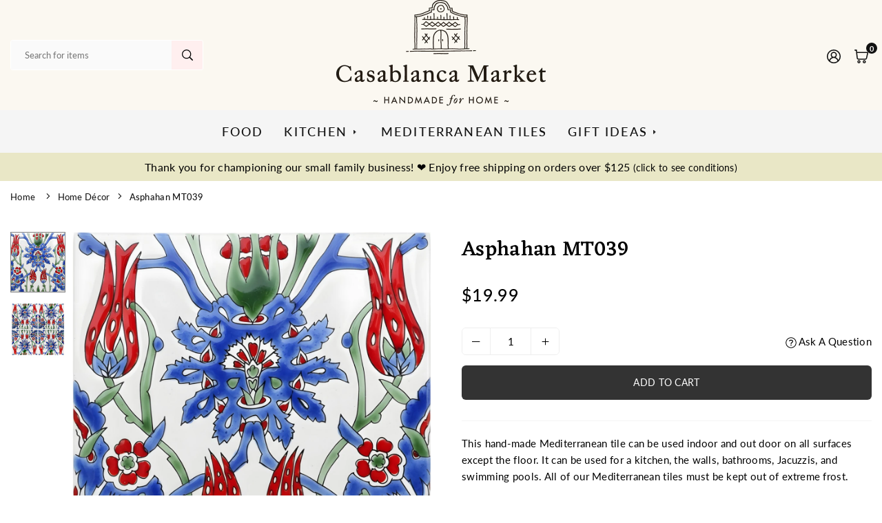

--- FILE ---
content_type: text/css
request_url: https://www.casablancamarket.com/cdn/shop/t/23/assets/theme.css?v=64636120338032661321765281872
body_size: 15494
content:
.animated{animation-duration:1s;animation-fill-mode:both}@keyframes fadeInDown{0%{opacity:0;transform:translateY(-20px)}to{opacity:1;transform:translateY(0)}}.fadeInDown{animation-name:fadeInDown}@keyframes at-spin{0%{transform:rotate(0)}to{transform:rotate(359deg)}}.at-spin{animation:at-spin 1.5s infinite linear}@keyframes at-flip{0%{transform:rotateY(0)}to{transform:rotateY(359deg)}}.at-flip{animation:at-flip 1.5s infinite linear}@media (prefers-reduced-motion:no-preference){:root{scroll-behavior:smooth}}.overflow-hidden,.stopScroll{overflow:hidden}h1,h2,h3,h4,h5,h6{font-family:var(--ft2);font-weight:500;line-height:1.6;letter-spacing:.01em;word-wrap:break-word;color:#000;margin:0 0 20px}h1 a,h2 a,h3 a,h4 a,h5 a,h6 a{color:inherit;text-decoration:none;font-weight:inherit}.h1,h1{font-size:39px}.h2,h2{font-size:33px}.h3,h3{font-size:22px}.h4,h4{font-size:18px}.h5,h5{font-size:16px}.h6,h6{font-size:14px}@media only screen and (max-width:767px){.h1,h1{font-size:33px}.h2,h2{font-size:28px}.h3,h3{font-size:18px}}.ttlTxt{color:var(--ttcl);font-size:var(--ttfsm);font-weight:var(--ttfw);line-height:var(--ttlh,1.2)}.rgTxt{color:var(--cl);font-size:var(--fsm);font-weight:var(--fw);line-height:var(--lh,1.6)}@media only screen and (min-width:768px){.ttlTxt{font-size:var(--ttfs)}.rgTxt{font-size:var(--fs)}}a{color:#000}a:hover{color:#ec9090}hr{margin:20px 0;border:0;border-bottom:1px solid #eeeeee}.hr--small{margin:10px 0}.hr--invisible{border-bottom:0}.border-bottom{border-bottom:1px solid #eeeeee}.border-top{border-top:1px solid #eeeeee}.border{border:1px solid #eeeeee}.ft1{font-family:var(--ft1)}.ft2{font-family:var(--ft2)}.ft3{font-family:var(--ft3)}.frame{outline:2px var(--fstl) var(--frcl);outline-offset:-10px}.frameb:before{content:"";height:100%;width:100%;position:absolute;outline:2px var(--fstl) var(--frcl);outline-offset:-15px;z-index:2}table{width:100%;border-collapse:collapse;border-spacing:0;margin-bottom:20px}th{font-family:var(--ft2);font-weight:500}td,th{text-align:left;border:1px solid #eeeeee;padding:10px 14px}[tabindex="-1"]:focus{outline:0}details>summary{list-style:none}details>summary::-webkit-details-marker{display:none}@media only screen and (max-width:767px){.responsive_tbl thead{display:none}.responsive_tbl tr{display:block}.responsive_tbl td,.responsive_tbl tr{float:left;clear:both;width:100%}.responsive_tbl td,.responsive_tbl th{display:block;text-align:right;padding:10px 15px;border:0;margin:0}.responsive_tbl td:before{content:attr(data-label);float:left;text-align:center;font-size:12px;padding-right:10px}.responsive_tbl_r+.responsive_tbl_r,tfoot>.responsive_tbl_r:first-child{position:relative;margin-top:10px;padding-top:var(--site_gutter)}.responsive_tbl_r+.responsive_tbl_r:after,tfoot>.responsive_tbl_r:first-child:after{content:"";display:block;position:absolute;top:0;left:calc(var(--site_gutter) / 2);right:calc(var(--site_gutter) / 2);border-bottom:1px solid #eeeeee}}small,.txt--minor,.small-font{font-size:85%}sub,sup{font-size:75%;line-height:0;position:relative;vertical-align:baseline}sup{top:-.5em}sub{bottom:-.25em}blockquote{background:#f8f8f8;font-weight:500;font-size:18px;font-style:normal;text-align:center;padding:0 30px;margin:0}blockquote p+cite{margin-top:7.5px}blockquote cite{display:block;font-size:13px;font-style:inherit}code,pre{font-family:Consolas,monospace;font-size:1em}pre{overflow:auto}.txt--emphasis{font-style:italic}fieldset{border:1px solid #eeeeee;margin:0 0 15px;padding:7.5px}label{display:block;margin-bottom:5px}legend{border:0;padding:0}input[type=text],input[type=email],input[type=number],input[type=password],input[type=search],input[type=tel]{-webkit-appearance:none;-moz-appearance:none}input,textarea,select,button{border-radius:0;font-size:15px;color:#000;line-height:20px}@media only screen and (max-width:767px){input,textarea,select,button{font-size:13px}}input,select,textarea{padding:10px 18px;margin-bottom:15px;border:1px solid #eee;background-color:#fff;color:#000;border-radius:6px}input:focus,select:focus,textarea:focus{border-color:#bbb}input[disabled],select[disabled],textarea[disabled]{cursor:default}::-webkit-input-placeholder,::-moz-placeholder,:-ms-input-placeholder{color:#000;opacity:.6}::-ms-input-placeholder{color:#000;opacity:1}input::-webkit-outer-spin-button,input::-webkit-inner-spin-button{-webkit-appearance:none;margin:0}input[type=number]{-moz-appearance:textfield}input.input--error::-webkit-input-placeholder,select.input--error::-webkit-input-placeholder,textarea.input--error::-webkit-input-placeholder,input.input--error::-moz-placeholder,select.input--error::-moz-placeholder,textarea.input--error::-moz-placeholder,input.input--error:-ms-input-placeholder,select.input--error:-ms-input-placeholder,textarea.input--error:-ms-input-placeholder,input.input--error::-ms-input-placeholder,select.input--error::-ms-input-placeholder,textarea.input--error::-ms-input-placeholder{color:var(--error);opacity:.5}input.input--error,select.input--error,textarea.input--error{border-color:var(--error);background-color:#fff8f8;color:var(--error)}.errors,.form-success,.note{padding:8px;margin:0 0 calc(var(--site_gutter) / 2)}@media only screen and (min-width:768px){.errors,.form-success,.note{padding:12px}}.note{border:1px solid #eeeeee}.form-success{border:1px solid #19a340;background-color:#f8fff9;color:#19a340}.errors{border:1px solid var(--error);background-color:#fff8f8;color:var(--error)}.errors ul{list-style:none;padding:0;margin:0}.errors a{color:var(--error);text-decoration:underline}.ermsg{color:var(--error);line-height:1.1}.cart_quantity .ermsg .at-icon{margin-right:5px}select::-ms-expand,.no-js:not(html),.no-js .js,.no-svg .at-icon{display:none}select{-webkit-appearance:none;-moz-appearance:none;appearance:none;background-position:right center;background-image:url(//www.casablancamarket.com/cdn/shop/t/23/assets/arrow-select.png?v=93383133388335707051699481035);background-repeat:no-repeat;background-position:right 10px center;cursor:pointer;padding-right:30px;min-width:130px}optgroup{font-weight:700}option{color:#000;background-color:#fff}textarea{overflow:auto;-webkit-appearance:none;-moz-appearance:none;min-height:100px;resize:none}input[type=checkbox],input[type=radio]{margin:0 5px 0 0;vertical-align:middle}[type=checkbox]+label,[type=radio]+label{display:inline-block;margin-bottom:0}input.custCheck{display:none!important}span.checkbox{display:inline-block;width:15px;height:15px;margin:0 8px 0 0;border:1px solid rgba(0,0,0,.3);background:#fff;vertical-align:middle}input:checked+span.checkbox{color:#fff;background-color:#000}input:checked+span.checkbox:before{content:" ";display:block;background-color:#fff;width:10px;height:10px;margin:2px 0 0 2px;-webkit-mask-size:cover;mask-size:cover;-webkit-mask-image:url(//www.casablancamarket.com/cdn/shop/t/23/assets/check.svg?v=124880364758431162721699481035);mask-image:url(//www.casablancamarket.com/cdn/shop/t/23/assets/check.svg?v=124880364758431162721699481035)}button[disabled],input[disabled]{cursor:default}button,input[type=submit],label[for]{cursor:pointer}[role=button],a,button,input,label,select,textarea{touch-action:manipulation}.ad_inputs input{margin:0;border:0}.ad_inputs .btn{overflow:visible;border:0!important}.at-icon.minus .mns{display:none}.clr_body{color:#000}.clr_light{color:#333}.sec_cov{padding-top:var(--sstm);padding-bottom:var(--ssbm);background:var(--sbg)}@media only screen and (min-width:768px){.sec_cov{padding-top:var(--sst);padding-bottom:var(--ssb)}}.sec-ttl{padding-bottom:15px}.sec-ttl .sttl{color:#111;font-size:24px;font-weight:500;margin:0;line-height:1.3}.sec-ttl .sbttl{color:#111;font-size:13px;margin:5px auto 0;display:block}.page-title{font-weight:500;font-size:28px;text-align:left;margin-bottom:15px}@media only screen and (min-width:768px){.sec-ttl{padding-bottom:25px}.sec-ttl .sttl{font-size:33px}.sec-ttl .sbttl{font-size:15px}.sec-ttl:not(.tl) .sbttl{max-width:800px}.page-title{font-size:39px;margin-bottom:30px}.page_min_h{padding:70px 0}}@media only screen and (max-width:767px){.sec-ttl .sbttl br{display:none}}.gspace{margin:var(--grspm)}.gspace .gitem{padding:var(--grspim)}@media only screen and (min-width:768px){.gspace{margin:var(--grsp)}.gspace .gitem{padding:var(--grspi)}}.placeholder-svg{display:block;fill:#00000026;background-color:#f4f4f4;width:100%;height:100%;max-width:100%;max-height:100%}.placeholder-noblocks{padding:40px;text-align:center}.ph_bg{position:absolute;top:0;right:0;bottom:0;left:0}.ph_bg .icon{border:0}.svgcl1{fill:#83cfdc;background-color:#f4f9fa}.svgcl2{fill:#f0a4aa;background-color:#fcf8f8}.svgcl3{fill:#c2e275;background-color:#fafef3}.svgcl4{fill:#eec585;background-color:#fefaf4}.svgcl5{fill:#c89feb;background-color:#faf7fc}.svgcl6{fill:#84e9b4;background-color:#f3fbf7}.empty-page{padding:125px calc(var(--grid_gutter) / 2)}.tooltip-label{font-size:11px;line-height:18px;white-space:nowrap;transition:all .2s ease-in-out;visibility:hidden;opacity:0;background-color:#111;color:#fff;padding:0 5px;position:absolute;bottom:calc(100% + 20px);left:50%;transform:translate(-50%)}.tooltip-label:before{content:"";border:5px solid transparent;position:absolute}.tooltip-label.top:before{border-top-color:#111;bottom:-9px;left:50%;margin-left:-4px}.tooltip-label.right{bottom:auto;top:50%;transform:translateY(-50%)}.tooltip-label.right:before{border-right-color:#111;left:-9px;top:4px}.tooltip-label.left{left:auto;bottom:auto;top:50%;transform:translateY(-50%)}.tooltip-label.left:before{border-left-color:#111;right:-9px;top:5px}@media only screen and (max-width:1024px){.tooltip-label{display:none}}.btntxt,.btn{overflow:hidden;outline:none;-webkit-user-select:none;user-select:none;-webkit-appearance:none;appearance:none;transition:all .3s ease-in-out;cursor:pointer;white-space:normal;text-align:center;border:0 none;background-color:transparent}.btn{font-family:var(--ft1);font-size:13px;font-weight:400;padding:12px 25px;line-height:1;border:0;color:#fff;background-color:#333;border-radius:6px;border:1px solid rgba(0,0,0,0);text-transform:uppercase;display:inline-block;text-decoration:none}.btn:focus,.btn:hover{color:#fff;background-color:#40b884;border:1px solid rgba(0,0,0,0);opacity:1}.btn[disabled]{cursor:default;opacity:.4}.btn-sm{padding:10px 20px;font-size:11px}@media only screen and (min-width:768px){.btn-md{padding:12px 30px}.btn-lg{padding:15px 40px;font-size:15px}}.btn2{color:#333;background-color:#fff;border:1px solid #333333}.btn2:hover,.btn2:focus{color:#fff;background-color:#333;border:1px solid #333333}.btn3{color:#fff;background-color:#40b884;border:1px solid rgba(0,0,0,0)}.btn3:hover,.btn3:focus{color:#fff;background-color:#333;border:1px solid rgba(0,0,0,0)}.btn4{color:#fff;background-color:#86bbbf;border:1px solid #86bbbf}.btn4:hover,.btn4:focus{color:#fff;background-color:#333;border-color:#fff}.btn5{color:#111;background-color:#fff;border:1px solid #ffffff}.btn5:hover,.btn5:focus{color:#fff;background-color:#333;border-color:#333}.btn6{color:#fff;background-color:#0000;border:1px solid #ffffff}.btn6:hover,.btn5:focus{color:#40b884;background-color:#fff;border-color:#fff}.btnLink{padding:0 0 2px;color:#333;line-height:1.2;background-color:transparent;border:0;border-bottom:1px solid #333333;outline:none!important;box-shadow:none!important}.btnLink:focus,.btnLink:hover{border:0;color:#40b884;border-bottom:1px solid #40b884;background-color:transparent}.btn--small{padding:0 10px;font-size:.92308em;border-width:1px;line-height:25px}.btn.loading .txt{display:none}.atCounter>span{font-size:12px;margin:0 4px;min-width:16px;letter-spacing:0}.atCounter .tm{font-size:14px;min-width:40px;display:block}.rte h1,.rte h2,.rte h3,.rte h4,.rte h5,.rte h6{margin-top:15px;margin-bottom:7.5px}.rte h1:first-child,.rte h2:first-child,.rte h3:first-child,.rte h4:first-child,.rte h5:first-child,.rte h6:first-child{margin-top:0}.rte li{margin-bottom:4px;list-style:inherit}.rte li:last-child{margin-bottom:0}.rte blockquote{padding:30px;margin-bottom:20px}.rte img{height:auto}.rte table{table-layout:fixed}.rte ol,.rte ul{margin:20px 0 30px 15px}.rte ul{list-style:disc outside}.rte ul ul{list-style:circle outside}.rte ul ul ul{list-style:square outside}.rte a:not(.btn){padding-bottom:1px}.tc .rte ol,.tc .rte ul,.tc.rte ol,.tc.rte ul{margin-left:0;list-style-position:inside}.socIcn{margin:0 -7px}.socIcn a{margin:0 7px}.socIcn a .at-icon{width:14px;height:14px}.social-sharing a{color:#000!important;padding:0 10px;background:none;display:inline-block}.social-sharing .at-icon{width:var(--fs,14px);height:var(--fs,14px)}.share-title{display:inline-block;vertical-align:middle}.top-promo{z-index:1;background-position:center;background-size:cover}.promo_msg>*{margin:0 5px}.promo_msg{line-height:normal;letter-spacing:.03em;padding:5px 20px;font-size:var(--fs);color:var(--cl);background-color:var(--bg);outline:1px var(--ol) var(--olc)!important;min-height:var(--mih);outline-offset:-10px;border-radius:var(--imgrd)}.promo_msg:hover{color:var(--cl)}.promo_msg .hl{color:var(--clhl)}.promo_msg .atCounter{color:var(--timer)}.promo_msg .atCounter>span{min-width:var(--mwidth);font-size:var(--fs)}.promo_msg .btn{color:var(--btncl);background-color:var(--btnbg)}.close-promo{cursor:pointer;font-size:15px;height:25px;width:25px;line-height:23px;position:absolute;right:10px;top:50%;margin-top:-12px}@media only screen and (max-width:767px){.promo_msg{flex-wrap:wrap;font-size:var(--fsm);align-content:center;line-height:normal}.promo_msg .atCounter>span{font-size:var(--fsm)}}.s_res .productCol{min-width:240px;max-width:360px}.s_res h4{color:#000;font-size:18px}form.search a{color:#333;text-decoration:none}form.search a:hover{color:#333;opacity:1}form.search .moreItem{font-weight:700;padding:10px 15px;width:calc(100% + 40px);margin:0 -20px -20px;background-color:#3333330d;border-radius:0 0 6px 6px}form.search .moreItem a{color:#333;font-weight:700;text-decoration:underline}form.search .moreItem a:hover{opacity:.9}.txtBlock .s_res{padding:10px 20px;position:absolute;top:100%;left:5px;z-index:99;background-color:#fafafa}.txtBlock .s_res li{width:50%}.searchact .searchDrawer{transform:translate(0)}.searchDrawer .closeSearch{position:absolute;top:30px;right:40px;cursor:pointer;color:#333}.searchDrawer h2,.searchDrawer h3{color:#000;font-size:18px}.searchDrawer .s_input,.searchDrawer .s_submit{color:#333;padding:10px 15px;background-color:transparent}.searchDrawer .productCol{min-width:230px;width:100%}form.drawer .moreItem{width:100%;margin:0;border-radius:6px}.searchDrawer .ad_inputs{border:1px solid #dddddd;border-radius:6px}.searchDrawer .noResult{color:#333}.nm_lbl1{background-color:#7fbf10}.nm_lbl2{background-color:#f67280}.nm_lbl3{background-color:#ed8f0c}.nm_lbl4{background-color:#d26e96}.nm_lbl5{background-color:#69beeb}.arw.left{transform:rotate(90deg)}.arw.right{transform:rotate(-90deg)}.arwl.left{transform:rotate(180deg)}@media only screen and (min-width:1025px){#main_nav>li>a .lbl:after{content:" ";display:block;width:0;height:0;position:absolute;bottom:-5px;left:3px;border:5px solid transparent;border-left-color:red}#main_nav>li>a .lbl.nm_lbl1:after{border-left-color:#7fbf10;border-right:0 none}#main_nav>li>a .lbl.nm_lbl2:after{border-left-color:#f67280;border-right:0 none}#main_nav>li>a .lbl.nm_lbl3:after{border-left-color:#ed8f0c;border-right:0 none}#main_nav>li>a .lbl.nm_lbl4:after{border-left-color:#d26e96;border-right:0 none}#main_nav>li>a .lbl.nm_lbl5:after{border-left-color:#69beeb;border-right:0 none}.mgmenu li.lvl-1{margin-bottom:30px}.mgmenu a.lvl-1{color:#111;font-family:var(--ft1);font-size:13px;font-weight:500;padding:0 0 10px;text-transform:uppercase}.mgmenu a.lvl-1:hover{color:#40b884}.mgmenu a.lvl-1 .title{display:block}.mgmenu li.lvl-1 li a{color:#555;padding:4px 0;font-weight:400;font-size:13px}.mgmenu .subLinks .snav,.mgmenu .mcatLink{color:#555}.mgmenu li.lvl-1 li a:hover,.mgmenu .subLinks .snav:hover,.mgmenu .mcatLink:hover{color:#40b884}.mgmenu .productCol .pr_list_ttl,.mgmenu .productCol .pr_list_meta{color:}.mgmenu.st1 .imageCol .img{position:relative;border-radius:var(--ibr)}.mgmenu.st1 .imageCol a{display:block;margin-bottom:20px}.mgmenu.st2{padding:0}.mgmenu.mmfull.st2{padding-left:35px}.mgmenu.st2 .prColumn{padding:30px 20px;width:auto}.mgmenu.st2 .grid_bx{line-height:1.2}.mgmenu.st3 .bgImg{border-radius:var(--ibr)}.mgmenu.st4{background-repeat:no-repeat;background-size:auto 100%}.mgmenu.st5{padding:0}.mm5main{border-bottom:1px solid #eee}.mm5main a.lvl-1{padding:15px 20px;display:block;border-left:1px solid #eee;border-bottom:2px solid transparent}.mm5main a.lvl-1:last-child{border-right:1px solid #eee}.mm5main a.lvl-1:hover,.mm5main a.lvl-1.active{color:#40b884;border-bottom:2px solid #40b884}.admmsub{display:none;padding:30px}.admmsub.active{display:flex}.admmsub a{display:block}.mcatImg{width:var(--isz);height:var(--isz);border-radius:var(--ibr)}.mgmenu a.lvl-1.mcatLink,a.mcatLink{font-size:var(--fs);display:inline-flex;padding:10px;align-items:center}.mm6main .mcatImg{width:var(--isz);height:var(--isz);border-radius:var(--ibr);border:2px solid #fff;box-shadow:0 0 0 1px #ddd;position:relative}.mm6main{width:240px;margin-bottom:30px}.mm6main a.lvl-1{font-size:var(--fs);padding:15px;display:flex;border-left:2px solid transparent}.mm6main a.lvl-1+a.lvl-1{border-top:1px solid #eee}.mm6main a.lvl-1:hover,.mm6main a.lvl-1.active{color:#40b884;border-left-color:#40b884}.mgmenu.st6 .admmsub{padding:0 30px 30px}ul.ddmenu li{position:relative}ul.ddmenu li:first-child{border:0 none}ul.ddmenu li a{color:#333;font-size:16px;font-weight:400}ul.ddmenu li a:hover{color:#40b884}ul.ddmenu li ul{top:-15px;left:100%}#main_nav .pr_list_meta{margin:8px 0}}.extlink+.extlink{margin-left:20px}.navToggle{margin-left:-10px;display:flex}.closeMnav{color:#fff;font-size:13px;background-color:#111;height:40px;width:40px;cursor:pointer;position:absolute;top:40px;right:-40px}.mnvTtl,.mnvTtl:hover{font-size:13px;padding:10px;text-align:center;background-color:#111;color:#fff}.mnvTtl.active{background-color:transparent;color:#111}.mobNav{font-family:;font-size:13px;height:calc(100% - 36px);padding-bottom:10px;overflow:auto}.mobNav li{border-bottom:1px solid #eee;position:relative}.mobNav .lbl{color:#fff;font-size:10px;font-weight:400;letter-spacing:0;line-height:1;text-transform:uppercase;display:inline-block;vertical-align:middle;padding:2px 4px;border-radius:3px;margin-left:5px}.mobNav .backto,.mobNav a{text-transform:uppercase;color:#111;text-decoration:none;display:block;padding:15px 10px 15px 20px;font-weight:;display:flex;align-items:center}.mobNav .backto{background-color:#111;cursor:pointer;color:#fff}.mobNav ul.subLinks{width:100%;height:100%;background-color:#fff;position:fixed;left:0;top:0;z-index:1;transform:translate(-110%);transition:all .3s ease-in-out}.mobNav ul.subLinks.active{transform:translate(0);z-index:5}.mobNav li.help{color:#111;padding:15px 20px}.mobNav li.help a{padding:0;display:inline}#mobCtnav .icn{border-radius:var(--icnrad)}.crlnTtl{color:#111;font-size:110%;font-weight:700;padding:10px 20px;margin:0;background-color:#f4f4f4}.cnrListmb{padding:10px}.cnrListmb .clOtp{color:#111;margin:10px;border:0 none;cursor:pointer}.cnrListmb .clOtp.selected{opacity:.5}.o_ft{color:var(--cl);font-size:var(--fsm);background:var(--bg);border-top:1px solid var(--bdr);padding-top:15px}.ft_block{padding-top:12px;padding-bottom:12px}.ft_block+.ft_block{border-top:1px solid var(--bdrm)}.o_ft .h4{font-family:var(--ff);color:var(--tcl);font-size:var(--tfsm);margin:0;cursor:pointer;font-weight:var(--tfw)}.o_ft .active .at-icon{transform:rotate(180deg)}.f_links li{margin-bottom:7px}.f_links .h4+ul{display:none;margin:15px 0}.horLinks{margin:0 -10px}.horLinks li{display:inline-block;margin:5px 10px}.o_ft .txt p{margin-bottom:15px}.f_addr li{display:flex;margin-bottom:12px}.f_addr li.email{line-height:14px}.o_ft .tc .socIcn{justify-content:center}.o_ft .socIcn a{color:var(--icn);width:-webkit-fill-available}.o_ft .socIcn a .at-icon{width:var(--ifs);height:var(--ifs)}.tc>.wrap-newsletter{max-width:450px;margin:0 auto;padding:0}.ft_newsltr .newstxt{color:var(--incl);background-color:var(--inbg)}.ft_newsltr .btn{color:var(--btncl);background-color:var(--btnbg)}.ft_newsltr .btn:hover{color:var(--btnclh);background-color:var(--btnbgh)}.ft_newsltr.tc h4{justify-content:center}.o_ft .counter{display:none}.o_ft a{color:var(--cl);text-decoration:none}.o_ft a:hover{color:var(--clh);text-decoration:underline}.ft_bottom{clear:both;padding:0 0 20px}.payment_item{width:35px;margin:0 3px}.footer-img img{vertical-align:middle}#footerNw .ad_inputs{flex-direction:row;max-width:400px}@media only screen and (min-width:768px){.o_ft{font-size:var(--fs);padding-top:30px}.o_ft .ft_block{padding-top:0;padding-bottom:0;margin-bottom:40px;border-top:0 none}.ft_block.sp+.ft_block.sp{border-left:1px solid var(--bdrm);padding-left:30px}.o_ft .h4{font-size:var(--tfs);margin-bottom:20px;cursor:default}.f_links .h4+ul{display:block;margin:0}}@media only screen and (max-width:767px){.fimg{margin-bottom:15px}.ft_block .f_addr{margin-top:10px}}.sslide{height:var(--slhtm)}.sslide.im{padding-bottom:var(--slhtm);height:auto}.slideshow>.sslide:not(:first-child){display:none}.sslide iframe{position:absolute;width:100%;height:100%;pointer-events:none}.sslide video{display:block;position:absolute;width:100%;height:100%;object-fit:cover}.ssimg{object-position:var(--ipos)}.ss_txt-wrap{background-color:var(--ibg);position:absolute;top:0;left:0;z-index:2;padding:30px 15px}.ss_txt{max-width:100%;width:max-content;padding:var(--pdm);background-color:var(--bgm);outline:var(--frmm);outline-offset:-10px;border-radius:var(--brad)}.ss_txt .stxt{color:var(--cl);font-size:var(--fsm);line-height:var(--lh);font-weight:var(--tfw);letter-spacing:normal}.text-bd{color:transparent;-webkit-text-stroke:2px var(--cl);-text-stroke:2px var(--cl)}.ss_txt .btn+.btn{margin-left:20px}@media only screen and (min-width:768px){.sslide{height:var(--slhtt)}.sslide.im{padding-bottom:var(--slht)}.ss_txt-wrap{padding:3%}.ss_txt{padding:var(--pd);background-color:var(--bg);outline:var(--frm);outline-offset:-10px}.ss_txt .stxt{font-size:var(--fs)}}@media only screen and (min-width:1024px){.sslide{height:var(--slht, 700px)}}@media only screen and (max-width:767px){.ss_txt .btnWrap{margin:0 -5px}.ss_txt .btnWrap .btn{margin:5px}.ss_txt .hd2 br{display:var(--none)}.ss_txt .hd3 br{display:var(--nonet)}}.img_ss .slideshow{height:auto}.img_ss .ph_bg,.img_ss .ss_link{position:static}.ss_txt.st1,.ss_txt.st4,.ss_txt.st3{opacity:0;transition:1s all .1s}.ss_txt.st1{transform:scale(.8)}.ss_txt.st3{transform:translateY(30px)}.ss_txt.st4{transform:scale(1.2)}.ss_txt.st2>*{opacity:0;transition:1s all .1s;transform:translateY(-20px)}.ss_txt.st2 .btnWrap{opacity:0;transition:.6s all .4s;transform:translateY(10px)}.swiper-slide-active .ss_txt.st2>*,.swiper-slide-active .ss_txt.st3{opacity:1;transform:translateY(0)}.swiper-slide-active .ss_txt.st1,.swiper-slide-active .ss_txt.st4{opacity:1;transform:scale(1)}.ssimg.anim{animation:zoomImg 15s ease-in infinite}@keyframes zoomImg{0%{transform:scale(1)}50%{transform:scale(1.15)}to{transform:scale(1)}}.slideshow .swiper-pagination{bottom:0}.pr_lbl{position:absolute;left:5px;top:5px;z-index:11;display:flex;align-items:flex-start;flex-direction:column}.pr_lbl .lbl{color:#fff;font-size:12px;padding:0 10px;letter-spacing:0;white-space:normal;line-height:22px}.pr_lbl1{background-color:#000}.pr_lbl2{background-color:#f7a563}.pr_lbl3{background-color:#15a699}.pr_lbl4{background-color:#bfdbc9}.pr_lbl5{background-color:#a9d1e9}.lbl.on-sale{background-color:#ff708e;color:#fff}.lbl.sold-out{background-color:#000;color:#fff}.pr_price{color:#000;font-size:15px;font-weight:400;display:inline-block}s.pr_price{opacity:.6;margin-right:4px;font-weight:400}.pr_price.sale{color:#e22515}.wishicon:not(.added) .added,.wishicon.added .add{display:none}.grid_bx{position:relative;width:100%;height:calc(100% - 10px);margin-bottom:10px;text-align:center;border:1px solid #ffffff;transition:all .3s ease-out;border-radius:0}.grid-products.carousel .grid_bx{margin-bottom:0}.grid_img_wr{width:100%;overflow:hidden;position:relative;z-index:1}.grid_img .placeholder-svg{position:absolute}.grid_img{display:block;position:relative;padding-bottom:110%;border-radius:0;background-position:center center;background-size:contain;background-repeat:no-repeat;transition:all .5s cubic-bezier(0,0,.3,1)}.grid_img_wr .hover,.grid_img_wr .variantImg{visibility:hidden;opacity:0;position:absolute;left:0;top:0;z-index:2;width:100%;height:100%}.grid_img_wr .at-spin{color:#000;font-size:24px;text-shadow:1px 1px 2px rgba(255,255,255,.7);display:none;transform:translate(-50%,-50%);position:absolute;top:50%;left:50%;z-index:50}.grid_img_wr.showLoading .at-spin{display:block}.showVariantImg .grid_img{opacity:0}.showVariantImg .variantImg{visibility:visible;opacity:1}@media only screen and (min-width:1025px){.grid_bx{height:calc(100% - 30px);margin-bottom:30px}.grid_img_wr:hover .primary{opacity:0}.grid_img_wr:hover .hover{opacity:1;visibility:visible}}.grid_bx .button-set{position:absolute;display:flex;z-index:444;transition:all .3s ease-out;width:100%;justify-content:center}.grid_bx .gbtn,.removeItem{color:#111;margin:3px;line-height:38px;height:40px;min-width:40px;background-color:#fafafa;border-radius:20px}.grid_bx .gbtn .at-icon,.removeItem .at-icon{color:#111;transition:all .3s ease-in-out;width:15px;height:15px}.grid_bx .gbtn:hover,.removeItem:hover{background-color:#111;color:#fafafa}.grid_bx .gbtn:hover .at-icon,.removeItem:hover .at-icon{color:#fafafa}.grid_bx .gbtn:hover .tooltip-label{opacity:1;visibility:visible}.grid_bx .details{padding:0 10px 10px}.grid_bx .details>*{margin-top:7px}.grid_bx .grid_vendor{color:#555}.grid_bx .grid_title{font-size:14px;color:#111;font-weight:500}.grid_bx .grid_title a{color:#111}.grid_bx .grid_title a:hover{color:#444}.grid_bx .pr_review{min-height:18px;margin:5px 0 10px}.grid_bx .spr-badge-caption{display:none}.spr-badge-starrating .spr-icon{margin-right:1px}[class^=spr-icon-]:before,[class*=" spr-icon-"]:before{font-size:13px!important}.grid-products.swiper .grid_bx{margin-bottom:0}.grswatches li{overflow:hidden;display:inline-block;position:relative;height:17px;width:17px;margin:3px;background-size:100% auto;background-repeat:no-repeat;cursor:pointer;box-shadow:0 0 1px 1px #ddd;border:2px solid #fff;border-radius:30px}.grswatches li.medium{height:25px;width:25px}.grswatches li.large{height:35px;width:35px}.grswatches li.active,.grswatches li .white{box-shadow:0 0 0 1px #000}.grswatches li .tooltip-label{z-index:2;top:-38px;bottom:auto}.grswatches li:hover{box-shadow:0 0 0 1px #000;overflow:visible;transition:all .2s ease-in-out;background-position:50% 0}.grswatches li:hover .tooltip-label{opacity:1;top:-28px;visibility:visible}.gridTimer{transition:all .3s ease-out;padding:5px 0;position:absolute;opacity:1;bottom:5px;left:5px;z-index:11;background-color:#fffc}.gridTimer>span{font-size:9px;color:#222;margin:4px 0;padding:0 8px;line-height:1.2;letter-spacing:0}.gridTimer .tm{font-size:12px;font-weight:700;min-width:inherit}.grid_bx:hover .gridTimer{opacity:0}@media only screen and (min-width:1025px){.grid_bx .hover:not(.variantImg){transform:scale(1.1)}.grid_bx .grid_img_wr:hover .hover{transform:scale(1)}.grid_bx .grid_img_wr:hover .primary{opacity:0}.grid_bx .gbtn{visibility:hidden;opacity:0}.grid_bx:hover .gbtn{visibility:visible;opacity:1}.grid_1 .button-set{bottom:25px}.grid_1:hover .button-set{bottom:10px}.grid_2 .grid_img_wr{margin:0}.grid_2 .overly{content:"";opacity:0;z-index:4;background:#f5f5f5;top:3%}.grid_2 .grid_img.hover:not(.variantImg){display:none}.grid_2 .details{width:100%;opacity:0;position:absolute;top:46%;z-index:5;transform:translateY(-40%)}.grid_2 .button-set{left:0}.grid_2:hover .overly{opacity:1;top:0}.grid_2:hover .details{opacity:1;transform:translateY(-50%)}.grid_1 .tooltip-label,.grid_2 .tooltip-label{bottom:50px}.grid_1 .gbtn:hover .tooltip-label,.grid_2 .gbtn:hover .tooltip-label{bottom:46px}}.grid_3 .details{text-align:left;padding-left:0;padding-right:0}.grid_3 .button-set{left:10px;bottom:3px;flex-direction:column;width:auto}.grid_3:hover .button-set{bottom:10px}.grid_3 .tooltip-label{left:55px}.grid_3 .gbtn:hover .tooltip-label{left:45px}.grid_3 .swatch .tooltip-label{left:5px}.grid_4 .gbtn{opacity:1;visibility:visible;display:inline-block;width:auto;padding:0 40px}.grid_4 .details{padding:0}.grid5-top{top:12px;right:8px;z-index:111}.grid5-top .wishlist{visibility:visible;opacity:1}.grid5-bottom{visibility:hidden;opacity:0;bottom:10px;z-index:111;left:15px;right:15px}.grid_5:hover .grid5-bottom{visibility:visible;opacity:1;bottom:15px}.grid_5:hover .grid5-top{top:8px}.grid5-top .tooltip-label{right:55px}.grid5-top .gbtn:hover .tooltip-label{right:45px}.grid_6 .gbtn{border-radius:0;margin:0;height:13px;line-height:13px;width:48px;background:none!important}.grid_6 .gbtn .at-icon{height:13px;width:13px}.grid_6 .gbtn+.gbtn:not(.quick-view){border-left:1px solid rgba(17,17,17,.4);border-right:1px solid rgba(17,17,17,.4)}.grid_6.sold-out .wishlist{border-right:1px solid rgba(17,17,17,.4)}.grid_6 .button-set{background-color:#fafafa;border-radius:20px;padding:12px 4px;width:auto;left:50%;transform:translate(-50%) scale(.9);opacity:0;bottom:10px}.grid_6:hover .button-set{background-color:none;opacity:1;transform:translate(-50%) scale(1)}@media only screen and (max-width:1024px){.gridTimer{padding:2px 0;bottom:2px;left:2px;opacity:1!important}.gridTimer>span{font-size:8px;margin:3px 0;padding:0 5px}.grid_bx .grid_img_wr .hover:not(.variantImg){display:none}.grid_bx .button-set{position:relative;margin-top:10px;opacity:1;transform:none!important;left:0;border-radius:0}.grid_3 .button-set{position:absolute;left:10px}.grid_3 .gridTimer{right:2px;left:auto}.grid_4 .gbtn{margin-bottom:10px}.grid_5 .gridTimer{bottom:45px}.grid5-bottom{bottom:0!important;visibility:visible;opacity:1;position:relative;left:0}.grid5-bottom .gbtn{margin:0;border-radius:0}.grid_6 .button-set{justify-content:space-around}.grid_6 .gbtn{flex:1}}@media only screen and (max-width:767px){.grid_bx .gbtn .at-icon{width:13px;height:13px}.quick_shop .product-single{padding:5px}.quick_shop .swatch-element{margin:0 1px 5px}}.lv_item{margin-bottom:20px;display:flex}.lv_image_col{flex:0 0 250px;position:relative;margin-right:30px}.lv_image_col img{width:100%;display:block}.lv_item_ttl{display:inline-block;color:#111;font-size:18px;font-weight:500}.lv_detail_col .pr_price{font-size:19px}.lv_item_ttl:hover{color:#444}.lv_buttons .btn{line-height:initial;padding:9px 15px}.lv_buttons .at-icon{height:15px}.lv_buttons .btn:not(.wishlist,.quick-view){padding:10px 25px}@media only screen and (max-width:767px){.lv_item{flex-direction:column}.lv_image_col{flex:auto;margin:0 0 20px}.lv_image_col .timermobile{margin:0;padding:0}}.template-collection .bc_wr,.template-list-collections .bc_wr,.template-page .bc_wr{margin-bottom:0}.zoom_hov:hover .img img{transform:scale(1.1)}.cl_item .img img{transition:all ease-out .5s}.rodBnr .img{border-radius:50%!important;margin-bottom:20px}.rodBnr .img img{animation-name:zoomInCnt}.rodBnr .zoom_hov:hover .img img{transform:scale(1.1)}.cl_box .collection-grid.carousel .gitem{padding-bottom:0}.cl_box .details{padding:var(--ttp) 10px var(--tbp);width:100%;transition:all .3s ease-out;position:absolute;left:0;display:flex;flex-direction:column;justify-content:center;align-items:center;z-index:1;background-color:var(--bg);text-align:center}.collection-grid .cl_item{border-radius:var(--irad);overflow:hidden;display:block}.cl_item .img img{border-radius:var(--irad)}.cl_box .cl_ttl{color:var(--cl);font-size:var(--fsm);font-family:var(--ft);font-weight:var(--fw);line-height:1.2}.cl_box .counts{font-size:13px;color:var(--cl);opacity:.9}.cl_box .btn{margin-top:15px}.cl_box1 .details,.cl_box2 .details,.cl_box5 .details{bottom:0}.cl_box3 .details{position:static}.cl_box4 .details{bottom:10px;width:auto;left:10px;right:10px}.cl_box6 .details{bottom:15px;left:50%;width:auto;transform:translate(-50%);padding:12px 25px}.cl_box7 .details{bottom:10px;left:0;right:10px;align-items:start;padding:10px 25px;text-align:left}@media only screen and (min-width:1081px){.cl_box1 .details{opacity:0;height:100%;top:0}.cl_box1 .cl_item:hover .details{opacity:1}.cl_box2 .details{transform:translateY(100%)}.cl_box2 .cl_item:hover .details{transform:translateY(0)}}@media only screen and (min-width:768px){.cl_box .cl_ttl{font-size:var(--fs)}.cl_box4 .details{bottom:20px;left:20px;right:20px}.cl_box6 .details{bottom:20px}}.cl_txt_pos{position:absolute;left:0;top:0;height:100%;width:100%;padding:20px}.cl_banners .img{border-radius:var(--ibr);overflow:hidden}.cl_banners .details{padding:var(--pd) var(--pds);background-color:var(--bg);border-radius:var(--br)}.cl_banners .cl_ttl{color:var(--cl);font-size:var(--fsm);font-family:var(--ft);font-weight:var(--fw);line-height:var(--lh);margin-bottom:var(--mbm)}.cl_banners .txt{color:var(--cl);font-size:var(--fsm);line-height:var(--lh);margin-bottom:var(--mbm1)}.cl_banners .btnLink{border-bottom:1px solid var(--btncl);color:var(--btncl);margin-bottom:5px}.cl_banners .btnLink:hover{border-bottom-color:var(--btnclh);color:var(--btnclh)}@media only screen and (min-width:1024px){.cl_banners .details{width:var(--wd)}.cl_banners .cl_ttl{font-size:var(--fs);margin-bottom:var(--mb)}.cl_banners .txt{font-size:var(--fs);margin-bottom:var(--mb1)}}.rodBnr .img{padding-bottom:100%}.rodBnr .img img,.rodBnr .img .placeholder-svg{min-width:100%;min-height:100%;position:absolute;top:0;left:0;object-fit:cover;object-position:center}.heroImg{position:absolute;top:0;left:0;height:100%;width:100%}.hero_wrap{width:100%;min-height:var(--mhtm);padding:15px}.hero_cap{z-index:2;outline:var(--ol);outline-offset:-10px;border-radius:var(--brad);padding:var(--bpdm) var(--bpdsm)}.hero_cap>*:last-child{margin-bottom:0}.hero_cap .atCounter>span{color:var(--cl);line-height:1.2;background-color:var(--bg);border:1px dashed var(--bd);border-radius:var(--br);padding:5px 8px;font-size:var(--fsl)}.hero_cap .atCounter span span{font-size:var(--fs)}.heroTtl,.heroTxt{color:var(--cl);font-size:var(--fsm);letter-spacing:var(--ls);font-weight:var(--fw);line-height:var(--lh)}.shop_btns{margin:0 -3px}.shop_btns .btn{margin:0 3px 6px}@media only screen and (min-width:768px){.hero_wrap{min-height:var(--mhtt);max-width:var(--mwd)}.heroTtl,.heroTxt{font-size:var(--fs)}.shop_btns{margin:0 -7px}.shop_btns .btn{margin:0 7px 14px}.hero_cap{padding:var(--bpd) var(--bpds)}.hero_cap .atCounter>span{padding:10px 12px}}@media only screen and (min-width:1024px){.hero_wrap{min-height:var(--mht)}.shopify-section:first-child .hero_wrap{padding-top:calc(15px + var(--hdht, 0px))}}@media only screen and (max-width:767px){.heroTxt br,.heroTtl br{display:none}}.gridcb>div{width:100%}.bnrcol .banner_img{border-radius:var(--irad)}.ct-bnr-txt{position:absolute;left:0;top:0;width:100%;height:100%;flex-direction:column;padding:20px}.ct-bnr-txt .heading{font-size:var(--fsm);color:var(--cl);margin-bottom:var(--mb);line-height:var(--lh)}.gridcb .frameb:before{z-index:0}@media only screen and (min-width: 1024px){.gridcb>div{width:var(--wd)}.gridcb{flex-direction:row}}@media only screen and (min-width: 766px){.ct-bnr-txt .heading{font-size:var(--fs)}.gridcb .arwOut{max-width:var(--mwd);margin:auto}.ct-bnr-txt{padding:30px 40px 40px}}.gridcb .custom-banner .atCounter>span{color:var(--cl);line-height:1.2;background-color:var(--bg);border:1px dashed var(--bd);border-radius:var(--br);padding:10px 12px;font-size:13px}.wrap-blog{background:var(--gridbg)}.homeblog,.homeblog .btnLink{color:var(--gridtxt);border-color:var(--gridtxt)}.blogInr{padding:5px var(--tpd) 25px}.blogInr *:last-child{margin-bottom:0}.blog2 .wrap-blog{border-radius:8px;padding:10px}.blog2 .imgFt{border-radius:8px 8px 0 0}.blog3 .blogInr{flex-direction:column;justify-content:flex-end;position:absolute;top:0;display:flex;align-items:center;height:100%;z-index:111;width:100%;padding:20px 30px!important}.blog3 .blogInr:before{opacity:.2;background:var(--gridbg);position:absolute;top:0;height:100%;content:"";left:0;right:0;width:100%;z-index:-1}.blog3 .blogInr.tl{align-items:start}.blogTtl{color:var(--btcl);font-size:var(--btfsm);font-family:var(--btff);line-height:1.3;font-weight:var(--btfw);text-transform:var(--bttt)}.blogTtl a:hover{color:var(--btclh)}.artDet{font-size:var(--adfsm)}.artDet *{color:var(--adcl)}@media only screen and (min-width:768px){.blogTtl{font-size:var(--btfs)}.artDet{font-size:var(--adfs)}}.blogTags a{color:var(--tgcl);border:1px solid var(--bdr);margin:0 10px 10px 0!important;line-height:normal;padding:5px 10px;border-radius:5px}.blogTags a:hover{text-decoration:none;color:var(--tgclh);border:1px solid var(--bdrh)}.tpimgCol{min-width:50%}.wrap-txt{padding:15px 0 20px;background:var(--bg)}.wrap-txt *:not(.btn){color:var(--cl)}.wrap-txt h3{font-size:var(--hd_fsm)}.wrap-txt p{font-size:var(--txt_fsm)}.wrap-txt.pd30{padding:15px;margin-bottom:30px}@media only screen and (min-width:1024px){.tpimgCol{min-width:33.33%}.wrap-txt{padding:25px 0}.wrap-txt.pd30{padding:25px 30px 30px}}@media only screen and (min-width: 768px){.wrap-txt h3{font-size:var(--hd_fs)}.wrap-txt p{font-size:var(--txt_fs)}}.quote_wrap .sttl{color:var(--ttl)}.quote_img{width:110px;height:110px;border-radius:0%;margin:10px auto 20px;overflow:hidden}.quotes_txt{padding:var(--bpd);max-width:700px;text-align:center;margin:0 auto;border-radius:var(--br);background:var(--bg);border:1px solid var(--box_bdr)}.quotes_txt svg{margin-left:1px;height:var(--atf);width:var(--atf);color:var(--clat)}.quotes_txt .author,.quotes_txt p{font-size:var(--fs);color:var(--cl);line-height:1.4}.quotes_txt .qttl{font-size:var(--fsl);color:var(--cl);font-weight:var(--tfw);line-height:normal}.bx_sd .quotes_txt{box-shadow:0 0 5px #0000000d}.quote3 .quotes_txt,.quote4 .quotes_txt{text-align:left}.quote3 .quote_img,.quote4 .quote_img{width:90px;height:90px;margin:0 0 20px}.quote4 .gitem{padding-bottom:30px}.reviewpr{border-top:1px solid var(--box_bdr);padding-top:20px}.reviewpr a.pr_list_ttl{color:var(--cl)}.reviewpr .pr_list_img{width:45px}.quote1 .reviewpr>div{flex-direction:column}.quote1 .reviewpr .pr_list_img{margin:0 0 10px}.logo_br .swiper-pagination{bottom:-45px}.logo_br .swiper-horizontal{padding-bottom:1px}.logo_br .logoImg{background-position:50%;background-size:cover;background-repeat:no-repeat}.logo-listing .gitem{padding:10px}@media only screen and (max-width:767px){.logo_br .swiper-pagination{bottom:-35px}.logo_br .gitem{padding:7px}}.contact-page .page-width{max-width:var(--page_wid)}.contact-page p,.contact-page,.contact-page h2{color:var(--cl)}.contact1 .contact-frm{padding-right:20px}.contact-frm .grid{margin:0 -10px}.contact-frm .grid .gitem{padding:0 10px}.contact-frm textarea{height:120px}.c_address li{padding:5px 0}.follow-us li{margin-right:5px}.contact2 .c_details{display:flex;justify-content:space-around;margin-top:20px;align-items:stretch}.contact2 .c_details hr,.contact2 .c_details .sep:first-child{display:none}.contact2 .c_details .sep{width:1px}@media only screen and (max-width:767px){.contact1 .contact-frm{padding:0}.contact2 .c_details{flex-direction:column}.contact2 .c_details .sep{width:100%;height:1px;margin-bottom:10px}}.custom-cnt:not(.grid-masonary) .ct_item{margin-bottom:15px}.ct_item .grid_bx{margin:0}.ct_item .custom-text>*:last-child{margin-bottom:0}.ct_item .custom-text a:not(.btn){text-decoration:underline}.ct_item .custom-text a:hover{text-decoration:none}.ct_item .custom-text h3{font-size:var(--fs);margin-bottom:var(--bm);line-height:normal}.ct_item .custom-text,.ct_item .custom-text h3{color:var(--cl)}.ct_item_collection .details{position:absolute;left:15px;right:15px;text-align:center;bottom:15px;background-color:var(--bg)}.ct_item_collection .cl_ttl{color:var(--cl);font-size:var(--fsm);font-family:var(--ft);font-weight:var(--fw);display:inline-block;padding:12px 30px}@media only screen and (min-width:766px){.ct_item_collection .details{bottom:30px;left:50%;transform:translate(-50%);right:auto}.ct_item_collection .cl_ttl{font-size:var(--fs)}.custom-cnt:not(.grid-masonary) .ct_item{margin-bottom:30px}}@media only screen and (max-width:767px){.ct_item .custom-text br{display:none}}.video_bnr{font-size:0px}.video_bnr video{border-radius:var(--vbr);width:100%}.cl_tbs{margin-bottom:20px}.cl_tbs li{margin:0 15px;border-radius:var(--br)}.cl_tbs li a{font-size:var(--fs);color:var(--cl);white-space:nowrap}.cl_tbs li a:focus,.cl_tbs li.active a{color:var(--cla);opacity:1}.cl_tbs .stl1 a:after{width:0;content:"";display:block;height:2px;position:absolute;bottom:-6px;left:0;z-index:1;background:var(--bdra)}.cl_tbs .stl1 a:hover:after,.cl_tbs .stl1 a:focus:after,.cl_tbs .stl1.active a:after{width:100%;opacity:1}.cl_tbs .stl2{padding:7px 22px 6px;margin:0 8px;border:1px solid var(--bdr);background:var(--tab_bg)}.cl_tbs .stl2.active{border:1px solid var(--bdra);background:var(--tab_bga)}@media only screen and (min-width:768px){.cl_tbs{margin-top:-10px;margin-bottom:40px}.cl_tbs .lgt{margin:0 25px}.cl_tbs .stl2.lgt{padding:10px 40px}}@media only screen and (max-width:767px){.cl_tbs{overflow-x:scroll;padding-bottom:20px;margin-bottom:0;-webkit-overflow-scrolling:touch;justify-content:start;margin-left:-15px}}.pr_list{line-height:1.2;border:1px solid var(--bdr);padding-right:var(--pd)}.pr_list_img{width:80px;margin-right:15px;position:relative}a.pr_list_ttl{font-size:14px;color:#111;font-weight:500}a.pr_list_ttl:hover{color:#444}.pr_list .pr_price{display:inline-block}.grbnr{display:grid;gap:10px;margin-bottom:10px}.grbnr .img-bnr{position:relative;overflow:hidden}.grbnr img{display:block;width:100%;transition:all .4s ease-in-out}.zoom_hov .img-bnr:hover img{transform:scale(1.1)}.grbnr.st5{grid-template-columns:repeat(2,1fr)}.grbnr.st5 .img-bnr:nth-child(1){grid-row-end:3;grid-row-start:1}.grbnr.st5 .img-bnr:nth-child(4){grid-column-start:2;grid-row-start:2;grid-row-end:4}.grbnr.st6{grid-template-columns:repeat(2,1fr)}.grbnr.st6 .img-bnr:nth-child(3){grid-column-start:1;grid-column-end:3}.grbnr.st7{grid-template-columns:repeat(2,1fr)}.grbnr.st7 .img-bnr:nth-child(1){grid-column-start:1;grid-column-end:3}.grbnr.st7 .img-bnr:nth-child(2){grid-row-start:2;grid-row-end:4}@media only screen and (min-width:768px){.grbnr{gap:20px;margin-bottom:20px}.grbnr.st1,.grbnr.st2{grid-template-columns:repeat(2,1fr)}.grbnr.st2 .img-bnr:nth-child(1){grid-column-start:2;grid-column-end:3;grid-row-start:1;grid-row-end:3}.grbnr.st3{grid-template-columns:repeat(5,1fr)}.grbnr.st3 .img-bnr{grid-column-start:1;grid-column-end:3}.grbnr.st3 .img-bnr:nth-child(3){grid-column-start:3;grid-column-end:6;grid-row-start:1;grid-row-end:3}.grbnr.st4{grid-template-columns:repeat(4,1fr)}.grbnr.st4 .img-bnr:nth-child(1){grid-column-start:1;grid-column-end:3}.grbnr.st5{grid-template-columns:repeat(3,1fr)}.grbnr.st5 .img-bnr:nth-child(1){grid-row-start:1;grid-row-end:4}.grbnr.st5 .img-bnr:nth-child(4){grid-row-start:1;grid-row-end:4;grid-column-start:3}.grbnr.st6{grid-template-columns:repeat(4,1fr)}.grbnr.st6 .img-bnr:nth-child(3){grid-column-start:2;grid-column-end:4;grid-row-start:1;grid-row-end:3}.grbnr.st7{grid-template-columns:repeat(4,1fr)}.grbnr.st7 .img-bnr:nth-child(1){grid-column-start:1;grid-column-end:3;grid-row-start:1;grid-row-end:3}.grbnr.st7 .img-bnr:nth-child(2){grid-row-start:1;grid-row-end:3}}.grid_btxtwrap{display:flex;position:absolute;left:0;top:0;height:100%;width:100%;padding:10px}.grid_btxt{line-height:1.3;padding:10px 15px;z-index:1}.grid_btxt:before{position:absolute;left:0;top:0;content:"";width:100%;height:100%;z-index:-1}.banners_wrap a{opacity:1}.banners_wrap .text1{font-size:var(--tfsm);font-weight:var(--tfw)}.banners_wrap .text2{font-size:var(--tfsm2);font-weight:var(--tfw2)}.banners_wrap .text3{font-size:var(--tfsm3);font-weight:var(--tfw3);margin-top:5px}.banners_wrap .inner:hover a{opacity:1}@media only screen and (min-width:768px){.grid_btxtwrap{padding:25px}.grid_btxt{line-height:1.5;padding:var(--tpds) var(--tpd)}.banners_wrap .text1{font-size:var(--tfs)}.banners_wrap .text2{font-size:var(--tfs2)}.banners_wrap .text3{font-size:var(--tfs3)}}.store-info{margin:0 -10px}.store-info li{color:var(--cl);font-size:var(--fsm);padding:10px}.store-info .icnWr{display:inline-flex;align-items:center;width:var(--icnsm);height:var(--icnsm)}.store-info .bl_ttl{font-size:var(--ftfsm);font-weight:var(--ftfw)}.store-info a{color:inherit}.futr{border-radius:var(--brad);background:var(--boxbg);border:1px solid var(--bdr);padding:15px}.futr:hover{border-color:var(--bdrh)}.stl2 .futr,.stl3 .futr{padding:20px}.store-info.stl1 .icnWr,.store-info.stl4 .icnWr{margin-bottom:15px}.store-info.stl2 .icnWr,.store-info.stl3 .icnWr{margin:1px 15px 0 0;text-align:center}.store-info.stl3 .bl_ttl{margin-bottom:0}.store-info.stl4 .icnWr{padding:20px;background-color:var(--iconbg);border-radius:50%;width:var(--icnwdm);height:var(--icnwdm)}.iconph{height:30px}@media only screen and (min-width:1025px){.store-info.stl3 li{padding:10px}}@media only screen and (min-width:768px){.store-info{margin:0 -15px}.store-info li{padding:15px;font-size:var(--fs)}.store-info .icnWr{width:var(--icns);height:var(--icns)}.store-info.stl4 .icnWr{width:var(--icnwd);height:var(--icnwd)}.store-info .bl_ttl{font-size:var(--ftfs)}.futr{padding:30px}}.bc_wr{margin-bottom:15px;background-color:#fff}.obc{padding-top:10px;padding-bottom:10px}.obc a,.obc span{color:#111;font-size:13px;padding:0 3px 0 0;margin-right:3px}.obc a:first-child,.obc span:first-child{padding-left:0}.obc .at-icon{transform:rotate(-90deg)}.obc .barr{vertical-align:top}@media only screen and (min-width:766px){.bc_wr{margin-bottom:20px}}.pr_photoes{margin-bottom:20px}.zoomImg{background-color:#fff}.pr_photo:hover .zoomImg{opacity:1!important}.pr_lg_img{position:relative;z-index:1;width:100%}.pr_photo{width:100%;display:block;overflow:hidden;transition:none}.pr_photo.pswipe:hover{cursor:crosshair}.pr_photo video{width:100%;display:block}@media only screen and (min-width:768px){.pr_lg_img{width:var(--imgw);order:var(--od)}.primgSlider:not(.p1) .swiper-lazy-preloader{display:none}.pr_photo.p2{width:calc(50% - 5px);margin-bottom:10px}.pr_photo.p3{margin-bottom:10px}.primgSlider.p4 .swiper-wrapper{display:grid;grid-template-columns:repeat(3,1fr);gap:10px}.pr_photo.p4:nth-child(1){grid-column-start:1;grid-column-end:3;grid-row-start:1;grid-row-end:3}.pr_photo.p4:nth-child(6){grid-column-start:2;grid-column-end:4;grid-row-start:3;grid-row-end:5}.pr_photo.p4:nth-child(7){grid-column-start:1;grid-column-end:3;grid-row-start:5;grid-row-end:7}.pr_photo.p5{width:20%;opacity:.5;margin:0 1px;border-bottom:2px solid #ccc}.pr_photo.p5.swiper-slide-active{opacity:1;border-bottom:2px solid #000}}.thumbs_nav{width:100%;margin:10px 0 0;overflow:hidden}.pr_thumbs{white-space:nowrap}.pr_thumbs_item{display:inline-block;width:80px;vertical-align:top}@media only screen and (min-width:768px){.pr_thumbs{height:100%;max-height:450px;overflow:visible!important}.thumbs_nav:not(.bottom){width:80px;margin:0}.thumbs_nav:not(.bottom) .pr_thumbs_item{display:block;width:100%;flex-shrink:1;height:auto!important}}.pr_thumbs_item.swiper-slide-thumb-active{border:1px solid var(--thumb_bdr)}.pr_thumb .at-icon{color:var(--picon);width:16px;height:16px;position:absolute;top:10px;left:10px}.prstl5 .pr_photoes,.prstl5 .pr_meta{position:static}.prstl5 .pr_meta{margin:0 auto}.pr_title{font-size:var(--fsm);color:var(--cl);line-height:normal}.priceSingle s.pr_price{font-size:calc(var(--fsm) - 2px);margin-right:10px}.priceSingle .pr_price{color:var(--pcl);font-size:var(--fsm);font-weight:var(--pfw);line-height:1;margin-right:3px}.priceSingle .pr_price.sale{color:var(--pcls)}.salebadge{letter-spacing:normal;background:var(--salebg);color:var(--salet);padding:4px 8px;border-radius:3px;line-height:normal}@media only screen and (min-width:766px){.pr_photoes,.pr_meta{top:0}.pr_title,.priceSingle .pr_price{font-size:var(--fs)}.priceSingle s.pr_price{font-size:calc(var(--fs) - 6px)}}@media only screen and (max-width:767px){.pmd .shopify-model-viewer-ui__controls-area{opacity:1!important}}.vendorLink{font-size:var(--fs);color:var(--cl)}.vendImg{height:auto}.pr_form_item label:not(.lblin){display:block;font-weight:500}.product-form .header,.lblqty{font-weight:500}.swatch-element{display:inline-flex;margin:0 8px 8px 0;position:relative;vertical-align:middle}.swatchInput{bottom:0;left:50%;opacity:0}.swatchLbl{color:#333;min-width:40px;min-height:39px;line-height:38px;overflow:hidden;text-align:center;background-color:#fff;padding:0 10px;border-radius:0}.swatchLbl:not(.color){border:1px solid #333333}.swatchLbl.color{padding:0;background-repeat:no-repeat;background-position:50% 0;background-size:100% auto}.swatchLbl.color.medium{width:50px;height:50px}.swatchLbl.color.large{width:70px;height:70px}.swatchLbl:not(.color):before{display:none}.swatchInput:checked+.swatchLbl:not(.color){color:#fff;background-color:#333;border:1px solid #333333}.swatchInput:checked+.swatchLbl.color{box-shadow:0 0 0 1px #333,inset 0 0 0 3px #fff}.swatch-element:hover .tooltip-label{opacity:1;bottom:110%;visibility:visible}.swatch-element.soldout .swatchLbl{position:relative;opacity:.5;cursor:no-drop}.swatch-element.soldout .swatchLbl:after{color:#333;fill:#333;content:"";left:0;top:0;position:absolute;display:block;width:100%;height:100%;background:url(//www.casablancamarket.com/cdn/shop/t/23/assets/sold-out.svg?v=68326754125791584661699481035) no-repeat 50% 50%/cover}.moreColors .gitem{width:100px}.dd_wrap:first-child{padding-right:10px}@media only screen and (min-width:768px){.wrap-product-info{margin-left:15px}}.sizelink{display:inline-block;font-size:13px;font-weight:400;text-decoration:underline}.dd_wrap .sizelink{float:right}.qtyField{display:inline-flex;border:1px solid #eee;border-radius:6px;overflow:hidden}.qtyField .at-icon{width:13px;height:13px;pointer-events:none}.qtyBtn,.qty,.gprQty{margin:0;color:#000;width:40px;height:38px;display:flex;align-items:center;justify-content:center;border:0;background:#fff;border-radius:0}.qty{width:60px;text-align:center;border:0 none;border-left:1px solid #eee;border-right:1px solid #eee}.qtyField.sm .qty,.qtyField.sm .qtyBtn,.qtyField.sm .gprQty{line-height:19px;width:32px;height:32px;padding:4px 0}.qtyField.sm span{border-left:1px solid #eee;border-right:1px solid #eee}@media only screen and (max-width:1100px){.qtyBtn,.qty,.gprQty{width:44px}}.pr_btn,.shopify-payment-button__button{text-transform:var(--btncase);width:100%!important;min-width:200px!important;font-size:var(--btnfsize)!important;letter-spacing:inherit;margin-bottom:15px;height:50px}.shopify-payment-button__button--unbranded{padding:11px 20px!important}.shopify-payment-button__button{margin-top:-5px;transition:all .3s ease-out;border:1px solid var(--btnbdr)!important;background:var(--btnbg)!important;color:var(--btntext)!important;border-radius:6px!important}.shopify-payment-button__button--hidden{display:none!important}.shopify-payment-button__button:hover{opacity:.9}.pr_meta .spr-badge-caption{display:inline-block;padding-left:5px;text-transform:capitalize}.product-single .share-title{display:none}.orderMsg .at-icon,.freeShipMsg .at-icon,.shippingMsg .at-icon,.user_view .at-icon{width:18px;height:18px}.orderMsg{align-items:baseline}#sizechart table tr th,#ShippingInfo table tr th{border:0;font-weight:400}#sizechart table tr th,#sizechart table tr td,#ShippingInfo table tr th,#ShippingInfo table tr td{padding:7px;text-align:center;font-size:12px}#sizechart ul,#ShippingInfo ul{margin:0 0 20px 15px}#sizechart ul li,#ShippingInfo ul li{list-style:disc}#inquiry{max-width:600px;padding:40px 30px}#inquiry h3{font-size:15px;text-transform:uppercase;padding-right:55px}#inquiry .errors{display:none}#inquiry textarea{resize:none}@media only screen and (max-width:639px){#inquiry,#sizechart,#ShippingInfo{overflow-x:scroll}#inquiry table,#sizechart table,#ShippingInfo table{width:480px;overflow-x:scroll}}.infolinks a{color:#000}.infolinks a:hover{color:#000;opacity:.8}.freeShipMsg .at-icon{margin-top:-2px}.product-info .lbl{color:#000}.product-info p,.product-info a{color:#4d4d4d;font-weight:400}.product-info a:hover{color:#000;opacity:1;text-decoration:underline}.tbs_wrp{padding-top:30px}.product-tabs li+li{margin-left:10px}.product-tabs li a,.prtabAcr{font-size:var(--tfs);font-weight:var(--tfw);font-family:var(--tff);position:relative;display:block;padding:10px 35px;outline:none;color:var(--cl);background-color:var(--tbg);border:1px solid var(--bdr);border-radius:var(--bdrr)}.product-tabs li a:hover{text-decoration:none;background-color:var(--tbga);color:var(--cla)}.product-tabs li.active a,.prtabAcr.active{text-decoration:none;background-color:var(--tbga);color:var(--cla);border:1px solid var(--bdra)}.prtabAcr.active .at-icon{transform:rotate(180deg)}.product-tabs li.active a:before,.prtabAcr.active:before{content:"";width:100%;height:2px;position:absolute;left:0;right:0}.product-tabs.stl1 li{margin-bottom:8px}.product-tabs.stl2{border-bottom:1px solid var(--bdr)}.product-tabs.stl2 li+li{margin-left:50px}.product-tabs.stl2 li a{background:none;padding:0 0 10px;border:0}.product-tabs.stl2 li.active a:before{bottom:-1px;height:2px;width:100%;background:var(--bdra)}.prtabAcr{padding:10px 15px;margin-bottom:8px;display:flex;cursor:pointer}.prtabAcr.active{color:var(--cla);border-top-color:var(--bdra)}.tbs_wrp.stl2 .prtabAcr{background:none!important;border-width:0 0 1px 0;padding:10px 0;margin:0}@media only screen and (max-width:767px){.tbs_wrp .tb_cnt{padding:15px 0 25px}.tbs_wrp{padding-top:0}}.tb_cnt{display:none}#PrSecTabs .tbs_wrp ul{margin:10px 0 30px 15px;text-align:left}#PrSecTabs .tbs_wrp li{list-style:disc}.tb_pr_desc img,.pr_desc img{margin-bottom:25px}.tb_cnt #sizechart{display:block!important;padding:10px 0;overflow-x:auto;width:100%;box-shadow:none;max-width:100%}.spr-summary-actions-newreview{color:#000;border-bottom:1px solid #000000;font-size:11px;padding:0;text-transform:uppercase;position:relative}.spr-summary-actions-newreview:hover,.spr-summary-actions-newreview:focus{opacity:1;color:#000;border-bottom:1px solid transparent}.pr_meta .spr-icon{font-size:12px!important}.product-recommendations{padding-top:35px;margin-bottom:30px}@media only screen and (max-width:767px){.spr-summary-actions,.spr-summary-actions a{display:block;margin:15px 0 0}.product-recommendations{margin-bottom:15px}}.timerl>*{color:var(--counttxt)}.timerl label{margin:0 10px 0 0;color:var(--countlbl)}.timerl .tm{line-height:normal;font-size:var(--timern);display:inline-block;min-width:inherit}.timerl #countdown>span{font-size:var(--timert);font-weight:600;position:relative;padding-right:8px;text-transform:uppercase;letter-spacing:.09em;border-radius:var(--brad)}.timerl #countdown>span+span:before{position:absolute;content:":";left:-9px}.timerl #countdown>span{min-width:21px}.small_view .timerl{flex-wrap:wrap}@media only screen and (max-width:768px){.timerl{flex-wrap:wrap}.timerl label{margin-bottom:5px}.timerl #countdown{margin:0 0 5px -5px}}.timerl.stl1{background:var(--countbg);padding:8px 15px;display:flex}.timerl.stl2 #countdown,.timerl.stl3 #countdown{margin-top:10px}.timerl.stl2 #countdown>span,.timerl.stl3 #countdown>span{background:var(--countbg);padding:9px 19px;margin:0 10px 0 0}.timerl.stl2 #countdown>span+span:before,.timerl.stl3 #countdown>span+span:before{display:none}.timerl.stl3 #countdown>span{flex:1;text-align:center}.timerl.stl3 #countdown .tm{display:block}.stockLbl{font-size:var(--stockf);font-weight:500;color:var(--cl)}.stickyCart{display:none;position:fixed;bottom:0;left:0;right:0;z-index:50;width:100%;padding:15px 10px;text-align:center;background-color:var(--bg)}.stickyCart .img{max-width:40px}.stickyCart .prdata{padding:0 60px 0 10px;color:var(--txt)}.stickyCart .salebadge{display:none}.stickyCart .qtyBtn,.stickyCart .qty{background:none;color:var(--txt)}.stickyOpt{margin-right:10px;border:1px solid var(--bdr);position:relative;text-align:left;border-radius:6px}.stickyOpt .selectedOpt{color:var(--txt);padding:5px 30px 0 15px;font-size:110%;height:35px;white-space:nowrap;overflow:hidden;width:220px;text-overflow:ellipsis;cursor:pointer;position:relative}.stickyOpt .selectedOpt:after{content:" ";position:absolute;top:11px;right:10px;width:10px;height:10px;background-color:var(--txt);margin-left:5px;display:inline-block;vertical-align:middle;-webkit-mask-size:cover;mask-size:cover;-webkit-mask-image:url(//www.casablancamarket.com/cdn/shop/t/23/assets/arrow.svg?v=97493850878601790061699481035);mask-image:url(//www.casablancamarket.com/cdn/shop/t/23/assets/arrow.svg?v=97493850878601790061699481035);transform:rotate(180deg)}.stickyOpt ul{color:var(--txt);position:absolute;bottom:100%;left:0;display:none;min-width:100%;max-height:300px;overflow:auto;background-color:var(--bg);border:1px solid var(--bdr)}.stickyOpt ul li{font-size:90%;padding:10px;white-space:nowrap;text-overflow:ellipsis;cursor:pointer}.stickyOpt ul li.soldout{opacity:.5;text-decoration:line-through}.stickyCart .addtocart_js{padding:0 20px;line-height:37px;border:0}.stickyCart .qtyField{border:1px solid var(--bdr)}.stickyCart .qtyBtn,.stickyCart .qty{color:var(--txt);height:35px}.stickyCart.popup{padding-right:16px}.stickyCart .qty{border-left-color:var(--bdr);border-right-color:var(--bdr)}@media only screen and (max-width:767px){.stickyCart>.fl{flex-wrap:wrap}.stickyCart .img,.stickyCart .prdata,.stickyCart .wrapQtyBtn{display:none}.stickyOpt{width:50%;margin-right:5px}.stickyOpt .selectedOpt{width:100%}.stickyCart .addtocart_js{width:calc(50% - 10px)}}.salepoint{background:var(--clbg);padding:var(--tpd)}.salepoint .at-icon{width:18px;height:18px}.featured-text{margin-left:-5px;margin-right:-5px}.featured-text .at-icon{margin:0 0 10px;width:20px;height:20px}.featured-text .tc{margin:0 5px;background:var(--clbg);padding:20px 15px;line-height:normal}.featuredPr .sizelink{display:none}@keyframes inventory-pulse{0%{opacity:.5}to{transform:scale(2.5);opacity:0}}.animcir,.animcir:before{width:10px;height:10px;border-radius:10px;margin-right:8px;display:inline;background-color:var(--stockcl)}.animcir:before{content:"";position:absolute;left:0;top:0;animation:inventory-pulse 2s linear infinite}.sumtabs{border-top:1px solid #cccccc;border-bottom:1px solid #cccccc}.sumtabs+.sumtabs{border-top:0}.sumtabs summary{cursor:pointer;padding:12px 0;font-size:var(--tfs)}.sumtabs.tbdr{border-top:1px solid var(--bdrcl)}.sumtabs.bbdr{border-bottom:1px solid var(--bdrcl)}.pdside{padding:0 28px}.sumtabs[open]>summary .updown{transform:rotate(180deg)}.insta-shop{margin:0 -10px}.insta-img{padding:0}.insta-img a{position:relative;padding-bottom:100%;display:block;overflow:hidden}.insta-img img{display:block;width:100%;position:absolute;top:50%;left:50%;-ms-transform:translate(-50%,-50%);-webkit-transform:translate(-50%,-50%);transform:translate(-50%,-50%)}.grid-sp .insta-img{padding:0 2px 4px}.newsl .newsl_frm{max-width:500px;margin:0 auto}.nwsec .sec-ttl{margin-bottom:25px}.newsl h3{color:var(--cl);font-size:var(--fsm);line-height:normal;margin-bottom:10px}.newsl p{color:var(--cl);font-size:var(--fstm)}.newstxt{background-color:var(--bgi);color:var(--txti);border-radius:6px}.newsl_btn{background:var(--btnbg);color:var(--btncl);border:0}.newsl_btn:hover{background:var(--btnh);color:var(--btnht)}@media only screen and (min-width: 767px){.newsl h3{font-size:var(--fs)}.newsl p{font-size:var(--fst)}}.nwsec.stl2 h3{margin-bottom:5px}.nwsec.stl2 .newsl{display:flex;align-items:center}.nwsec.stl2 .sec-ttl{text-align:left!important;flex:1;margin-bottom:0}.nwsec.stl2 .newsl_frm{width:50%;max-width:100%}.nwsec.stl2 .ad_inputs{margin:0}.nwsec.stl3 .fl1{width:100%}.nwsec.stl3 .newsl{padding:30px}.nwsec.stl3 .newsl .ad_inputs{flex-direction:column}.nwsec.stl3 .newsl .newsl_btn{margin-top:15px;border-radius:6px}.nwsec.stl3 .newsl .newstxt{border-radius:6px}@media only screen and (max-width:767px){.nwsec.stl2 .newsl{display:block}.nwsec.stl2 .newsl_frm{width:100%;margin-top:10px}}.video_pop .at-icon{width:45px;height:45px;opacity:.8;color:#fff;position:absolute}.video_pop:hover{opacity:.9}.vdtWrap{position:absolute;top:0;left:0;width:100%;height:100%;padding:25px}.video_txt{color:var(--cl);font-size:var(--fsm);line-height:var(--lh)}.eg-cc-floating .eg-cc-message{font-size:12px!important;line-height:18px;margin-bottom:20px!important}.eg-cc-btn{font-size:11px!important;text-transform:uppercase}@media only screen and (min-width:768px){.video_pop .at-icon{width:80px;height:80px}.video_txt{font-size:var(--fs)}.vdtWrap{padding:25px}.video_txt .btn{margin-top:25px}}.richttl{font-size:var(--fsm);color:var(--cl);font-weight:var(--fw);line-height:var(--lh);margin-bottom:var(--mb)}@media only screen and (min-width:768px){.richtext{max-width:var(--mwidth)}.richttl{font-size:var(--fs)}}.ft_row{display:flex;background:var(--bg);flex-direction:row}.row_image{width:var(--wd)}.row_text{order:4;width:var(--wd)}.row_text .row-text{padding:20px 25px;width:100%}.row_text .pretxt{color:var(--tcls);font-size:var(--tfss)}.row_text .h3{color:var(--tcl);font-size:var(--tfsm);font-family:var(--tff);font-weight:var(--tfw);line-height:var(--tlh)}.row_text .rte{color:var(--cl);font-size:var(--fsm);line-height:var(--lh)}@media only screen and (min-width:766px){.row_text .h3{font-size:var(--tfs)}.row_text .rte{font-size:var(--fs)}}@media only screen and (min-width:1024px){.row_text{order:1}.row_text .row-text{padding:30px 45px;margin:0 auto;max-width:90%}.ft_col4 .row_text .row-text{padding:30px 40px;max-width:100%}}@media only screen and (max-width:1023px){.ft_row{max-width:var(--mwd);margin:0 auto;flex-direction:column}.row_image,.row_text{width:100%}.row_text .row-text.nobg{padding:20px 0}.row_text .row-text p br{display:none}}.galtxt{color:var(--cl);background:var(--imgbg);text-align:center;cursor:pointer;opacity:0;padding:25px}.galtxt .at-icon{width:25px;height:25px;color:var(--iconcl);transform:scale(1.2);margin:0 auto}.galtxt .gicon3{width:35px;height:35px}.galtxt span{transform:scale(1.2)}.atgallery2 .galtxt span{transform:scale(1);margin-bottom:-5px}.atgallery2 .galtxt div{position:absolute;left:30px;right:30px;bottom:30px;text-align:left}.atgallery2 .galtxt .at-icon{position:absolute;left:30px;top:30px;text-align:left}.atgallery3 .galwrap>.galtxt{background:var(--txtbg);opacity:1;border-bottom:1px solid var(--bbdr)}.atgallery3 .galtxt span{transform:scale(1)}.galwrap{border-radius:var(--bdrr)}.galwrap:hover .galtxt{opacity:1}.galwrap:hover .at-icon,.galwrap:hover span{transform:scale(1);margin-bottom:0}@keyframes box-shadow{0,100% {box-shadow:0 0 0 0;} 50% {box-shadow:0 0 0 4px;}}.lkbk .lkbkIn{display:block;overflow:hidden;position:relative;border-radius:var(--bdrr)}.lkbk.active{z-index:5}.lookbook .cl_item.shop{overflow:visible}.lookbook .btn-shop{z-index:1;margin:5px;cursor:pointer;background:#000;color:#fff;border-radius:50%;height:24px;width:24px}.lookbook .btn-shop:before{content:"";position:absolute;animation:box-shadow 1.5s linear infinite;left:5px;top:5px;border-radius:50%;height:24px;width:24px;color:#fff6}.lookbook .btn-shop .at-icon{width:13px;height:13px}.btn-shop.active .at-icon .mns{display:none}.lb_shop{opacity:0;visibility:hidden;z-index:2;border:1px solid #ffffff;box-shadow:0 0 2px #bbb;transition:all .3s ease-in-out;position:absolute;width:260px;background:var(--popbg);padding:10px}.lb_shop .grid_title,.lb_shop .grid_meta,.lb_shop .pr_price{color:var(--poptxt)}.lb_shop .lb_img{width:80px}.lb_shop.left{right:0}.lb_shop.right{left:0}.lb_shop.active{opacity:1;visibility:visible}@media only screen and (max-width:1024px){.lb_shop{padding:5px;width:130px;flex-direction:column}.lb_shop .grid_title{font-size:12px}.lb_shop.left{right:auto;left:-50px}.lb_shop.right{left:auto;right:-50px}.lb_shop .lb_img{margin-bottom:10px;width:100%}.lb_shop .details{text-align:center;width:100%;margin:0 0 10px}.lb_shop .add-to-cart,.lb_shop .btn-options{font-size:11px}}#faq.narrow{max-width:800px}#faq h3{color:var(--cl);font-size:var(--fs);background:var(--bg);padding:8px 20px;margin:15px 0 5px}.faq-body{padding:0 20px}.faq-body+.faq-body{border-top:1px solid var(--bdr)}#faq .p_ttl{color:var(--cl);font-size:var(--fs);cursor:pointer;padding:18px 0}#faq .p_con{color:var(--cl);font-size:var(--fs);padding-bottom:25px}.faq-body[open] .mns{display:none}.faq-body[open] .arw{transform:rotate(180deg)}.p_ttl .at-icon{width:14px;height:14px}@media only screen and (max-width:767px){#faq h3,#faq .p_ttl,#faq .p_con{font-size:var(--fsm)}}.loadingBox,.modal,.modalsCenter{position:fixed;top:50%;left:50%;transform:translate(-50%,-50%)}.modalOverly{display:none;position:fixed;bottom:0;left:0;right:0;top:0;z-index:666;background-color:#00000080}.loadingBox{display:none;padding:20px;background-color:#fff;border-radius:5px;box-shadow:0 0 5px #0000004d;z-index:1050}.loadingBox .at-icon{width:40px;height:40px;opacity:.7}.loading .loadingBox{display:block;position:fixed}.loading .modalOverly,.showOverly .modalOverly{display:block}.hideOverly .modalOverly{display:none}.shopify-challenge__container{padding:10% 0}.grecaptcha-badge,#admin-bar-iframe{display:none!important}.shipBar{height:7px;border-radius:10px;position:relative;overflow:hidden;background-color:#eee;margin-top:10px}.shipBar span{position:absolute;top:0;left:0;height:100%;box-shadow:0 0 5px #0000004d;animation:5s linear infinite bar-progress;background-color:#62c99c;background-size:1rem 1rem;background-image:linear-gradient(135deg,#40b884 0 25%,#0000 25% 50%,#40b884 50% 75%,#0000 75% 100%)}@keyframes bar-progress{0%{background-position:0 0}to{background-position:-60px -60px}}.shopify-policy__container{max-width:1000px!important;padding-top:50px;padding-bottom:50px}.product__policies{margin-top:-15px}.product__policies a{text-decoration:underline}.cryptedmail:after{content:attr(data-name) "@" attr(data-domain) "." attr(data-tld)}.accordion{cursor:pointer;margin-top:1em;margin-bottom:0}.accordion:after{content:"\2795";font-size:13px;color:#777;float:right;margin-left:5px}.accordion.active:after{content:"\2796"}.accordion+*{max-height:0;overflow:hidden;transition:max-height .2s ease-out}.accordion+*>:first-child{margin-top:15px}.accordion+*>:last-child{margin-bottom:0}#shopify-section-template--25444890116408__round_banners_bBCYUY .rodBnr .img{padding-bottom:0;width:150px;height:150px;margin-left:auto;margin-right:auto}#shopify-section-template--25444890116408__round_banners_bBCYUY .cl_ttl{font-weight:700}#shopify-section-template--25444890116408__image_text_col2_aDECVg h3,#shopify-section-template--25444890116408__image_text_col2_eY4aFg h3{font-family:var(--ft2)!important}#shopify-section-template--25444890116408__image_text_col2_eY4aFg ul li{list-style:none!important;background:url(/cdn/shop/files/ticklist.svg?v=1759318522);background-repeat:no-repeat;background-position:left center;padding-left:20px}#shopify-section-template--25444890116408__image_text_col2_eY4aFg ul li::marker{display:none!important}#shopify-section-template--25444890116408__logo_list_4BmdHB img{max-width:200px;margin-left:auto;margin-right:auto}div#shopify-section-template--25444890116408__text_col_top_image_wfDCMB .wrap-txt{background:none}ul.socIcn.fttrsocla{display:flex;list-style:none;margin-left:0}div#shopify-section-template--25444890116408__text_col_top_image_wfDCMB .top-img{max-width:200px;margin-left:auto;margin-right:auto}div#shopify-section-template--25444890116408__text_col_top_image_wfDCMB .gitem.tpimgCol.fl1.tl:nth-child(2) .wrap-txt.pd30{display:none}div#shopify-section-template--25444890116408__text_col_top_image_wfDCMB .wrap-txt.pd30,div#shopify-section-template--25444890116408__text_col_top_image_wfDCMB p{margin-bottom:0}div#shopify-section-template--25444890116408__text_col_top_image_wfDCMB .grid{align-items:center}.plan-card .plan-price em{font-style:normal!important;font-weight:400;font-size:12px}.plan-card .plan-price{font-size:24px}.plan-card .plan-disclaimer{font-weight:700;color:#000;margin-top:0}.plan-card .plan-price{margin-bottom:0}body.page-page-landing-page .shopify-section.hdr_wrap,body.page-page-landing-page div#shopify-section-sections--21616038904120__footer{display:none}.pricing-plans-section h2{margin-bottom:0;padding-bottom:0}.pricing-plans-section .pricing-plans-subheading p{font-size:18px}section#shopify-section-template--25444890116408__1759832446d5c439a5 .sec_cov{padding-top:0!important}#shopify-section-template--25444890116408__newsletter_nnjpaE .newsl h3{margin-bottom:0}#shopify-section-template--25444890116408__1759832446d5c439a5 header.reputon-reviews-head{display:none!important}.reputon-google-reviews-widget .reputon-single-review .reputon-text-holder{margin-left:auto;margin-right:auto;text-align:center}.reputon-google-reviews-widget .reputon-single-review .reputon-top-part{text-align:center!important;min-height:280px}.reputon-google-reviews-widget .reputon-single-review .reputon-rating-stars{justify-content:center}.reputon-google-reviews-widget .reputon-single-review .reputon-text{text-align:center!important}.reputon-google-reviews-widget .reputon-single-review .reputon-show-more{margin-left:auto;margin-right:auto}.reputon-google-reviews-widget .reputon-single-review .reputon-review-header{flex-direction:column;align-items:center;margin-top:-76px}.reputon-google-reviews-widget .reputon-single-review .reputon-reviewer-info{flex-direction:column;align-items:center}.reputon-google-reviews-widget .reputon-single-review .reputon-image{width:100px!important;height:100px!important;border-radius:100px;border:6px solid #fff}.reputon-google-reviews-widget .reputon-single-review.reputon-card{padding-top:56px!important}#shopify-section-template--25444890116408__custom_liquid_L778fj .sec-ttl.tc{margin-bottom:0!important;padding-bottom:0!important}.reputon-google-reviews-widget .reputon-single-review .reputon-review-logo,.reputon-google-reviews-widget .reputon-single-review .reputon-verified{display:none!important}h3.plan-title{font-family:var(--ft1);font-weight:700;font-size:20px}#shopify-section-template--25444890116408__testimonials_JRkXBH .quote_img img{border-radius:100%}section#shopify-section-template--25444890116408__1759832446d5c439a5 .reputon-head.reputon-reviews-head{display:none!important}section#shopify-section-template--25444890116408__1759832446d5c439a5 .reputon-top-part{min-height:200px}ul.plan-features{padding-left:15px}ul.plan-features li{line-height:28px;list-style-type:disc}#shopify-section-template--25444890116408__slideshow_Qb6pCL .ss_txt .btn{border:1px solid #fff}#shopify-section-template--25444890116408__slideshow_Qb6pCL .ss_txt .btn+.btn{background:#fff;color:#000}#shopify-section-template--25444890116408__slideshow_Qb6pCL .ss_txt .btn+.btn:hover{background:#40b884;color:#fff}#shopify-section-template--25444890116408__icon_and_text_ihyhRr .store-info li.gitem:nth-child(odd) .futr{background:#fbf8f1}#shopify-section-template--25444890116408__icon_and_text_ihyhRr .store-info li.gitem:nth-child(2n) .futr{background:#eefbf5}#shopify-section-template--25444890116408__icon_and_text_ihyhRr .store-info li.gitem:hover .futr{background:#40b884!important}#shopify-section-template--25444890116408__icon_and_text_ihyhRr .store-info li.gitem:hover .futr .fl1{color:#fff}#shopify-section-template--25444890116408__icon_and_text_ihyhRr .store-info .icnWr{background:#fff;padding:10px;border-radius:100px}#shopify-section-template--25444890116408__icon_and_text_ihyhRr .store-info .futr img{width:75%;align-items:center;margin-left:auto;margin-right:auto}.pricing-plans-section{background:#000!important;padding:60px 20px 80px!important}.pricing-plans-section .pricing-plans-heading,.pricing-plans-section .pricing-plans-subheading{color:#fff}.pricing-plans-section .plan-card-featured{background:#40b884!important;transform:scale(1.1)!important;border:2px solid #ffffff!important;color:#fff}.pricing-plans-section .plan-card-featured .plan-disclaimer,.pricing-plans-section .plan-card-featured h3.plan-title,.pricing-plans-section .plan-card-featured .plan-subtitle{color:#fff}.pricing-plans-section .pricing-plans-subheading p{padding-bottom:30px}.pricing-plans-section .plans-grid{gap:35px}.pricing-plans-heading{font-size:36px!important}#shopify-section-template--25528148361528__logo_list_FtRh7g img{max-width:200px;margin-left:auto;margin-right:auto}body.page-collection-free-sample-piece .shopify-section.hdr_wrap,body.page-collection-free-sample-piece div#shopify-section-sections--21616038904120__footer{display:none}div#shopify-section-template--25528148361528__text_col_top_image_fRf8Bh .wrap-txt{background:none}div#shopify-section-template--25528148361528__text_col_top_image_fRf8Bh .top-img{max-width:200px;margin-left:auto;margin-right:auto}div#shopify-section-template--25528148361528__text_col_top_image_fRf8Bh .gitem.tpimgCol.fl1.tc:nth-child(2n) .wrap-txt.pd30{display:none}div#shopify-section-template--25528148361528__text_col_top_image_fRf8Bh .wrap-txt.pd30,div#shopify-section-template--25528148361528__text_col_top_image_fRf8Bh p{margin-bottom:0}div#shopify-section-template--25528148361528__text_col_top_image_fRf8Bh .grid{align-items:center}#shopify-section-template--25444890116408__text_col_top_image_wfDCMB .gitem.tpimgCol.fl1.tc:nth-child(2n) .wrap-txt.pd30{display:none}#shopify-section-template--25528148361528__slideshow_r7gF9X .page-width{justify-content:center!important}.pricing-plans-section .plan-card-featured .plan-cta .btn:hover{background:#fff!important;color:#000!important}div#shopify-section-template--25528148361528__contact_form_MhmUKn .contact-page{background:#fbf8f1!important;padding-top:60px;padding-bottom:60px}#shopify-section-template--25528148361528__image_text_col2_Q7cpfX ul{margin-left:0}#shopify-section-template--25528148361528__image_text_col2_Q7cpfX ul li{font-size:20px;color:#000;list-style:none!important;background:url(/cdn/shop/files/ticklist.svg?v=1759318522);background-repeat:no-repeat;background-position:left center;padding-left:24px}#shopify-section-template--25528148361528__image_text_col2_Q7cpfX p strong{font-size:24px;color:#000;line-height:30px}#shopify-section-template--25528148394296__slideshow_WbnthR .page-width{justify-content:center!important}#shopify-section-template--25528148394296__image_text_col2_ggHcGx p strong{font-size:24px;color:#000;line-height:30px}#shopify-section-template--25528148394296__image_text_col2_ggHcGx .page-width{justify-content:center!important}#shopify-section-template--25528148394296__image_text_col2_ggHcGx ul{margin-left:0}#shopify-section-template--25528148394296__image_text_col2_ggHcGx ul li{font-size:20px;color:#000;list-style:none!important;background:url(/cdn/shop/files/ticklist.svg?v=1759318522);background-repeat:no-repeat;background-position:left center;padding-left:24px}#shopify-section-template--25528148394296__contact_form_QwiC7j .contact-page{background:#fbf8f1!important;padding-top:60px;padding-bottom:60px}body.page-collection-premium-patchwork-sample .shopify-section.hdr_wrap,body.page-collection-premium-patchwork-sample div#shopify-section-sections--21616038904120__footer{display:none}#shopify-section-template--25528148394296__logo_list_WgxNWt img{max-width:200px;margin-left:auto;margin-right:auto}div#shopify-section-template--25528148394296__text_col_top_image_nXwbkb .wrap-txt{background:none}div#shopify-section-template--25528148394296__text_col_top_image_nXwbkb .top-img{max-width:200px;margin-left:auto;margin-right:auto}div#shopify-section-template--25528148394296__text_col_top_image_nXwbkb .gitem.tpimgCol.fl1.tc:nth-child(2n) .wrap-txt.pd30{display:none}div#shopify-section-template--25528148394296__text_col_top_image_nXwbkb .wrap-txt.pd30,div#shopify-section-template--25528148394296__text_col_top_image_nXwbkb p{margin-bottom:0}div#shopify-section-template--25528148394296__text_col_top_image_nXwbkb .grid{align-items:center}#shopify-section-template--25528148427064__logo_list_tiwdVp img{max-width:200px;margin-left:auto;margin-right:auto}#shopify-section-template--25528148427064__slideshow_dbEPiV .page-width{justify-content:center!important}body.page-collection-custom-sample-kit .shopify-section.hdr_wrap,body.page-collection-custom-sample-kit div#shopify-section-sections--21616038904120__footer{display:none}div#shopify-section-template--25528148427064__text_col_top_image_ceXMrq .wrap-txt{background:none}div#shopify-section-template--25528148427064__text_col_top_image_ceXMrq .top-img{max-width:200px;margin-left:auto;margin-right:auto}div#shopify-section-template--25528148427064__text_col_top_image_ceXMrq .gitem.tpimgCol.fl1.tc:nth-child(2n) .wrap-txt.pd30{display:none}div#shopify-section-template--25528148427064__text_col_top_image_ceXMrq .wrap-txt.pd30,div#shopify-section-template--25528148427064__text_col_top_image_ceXMrq p{margin-bottom:0}div#shopify-section-template--25528148427064__text_col_top_image_ceXMrq .grid{align-items:center}#shopify-section-template--25528148427064__contact_form_LXEd8T .contact-page{background:#fbf8f1!important;padding-top:60px;padding-bottom:60px}#shopify-section-template--25528148427064__image_text_col2_QjHajU p strong{font-size:24px;color:#000;line-height:30px}#shopify-section-template--25528148427064__image_text_col2_QjHajU ul{margin-left:0}#shopify-section-template--25528148427064__image_text_col2_QjHajU ul li{font-size:20px;color:#000;list-style:none!important;background:url(/cdn/shop/files/ticklist.svg?v=1759318522);background-repeat:no-repeat;background-position:left center;padding-left:24px}.c_address .email a{display:block}div#shopify-section-template--25898867261752__blocks_wkUnUy .ai-content-image-description-aamdxrkxrbfrxnhdpaaigenblock0988719qpann3{padding-top:33px}.page-page-interior-designers div#shopify-section-header-3{display:none}a.callus{background:#333;color:#fff;padding:10px 60px;border-radius:10px;width:170px;display:block;margin:0 auto}a.callus:hover{background:#40b884}div#shopify-section-template--25898867261752__icon_and_text_QQTaWX .grid,div#shopify-section-template--25898867261752__icon_and_text_KmkaMe .grid{max-width:980px;margin:0 auto}@media (max-width:992px){div#shopify-section-template--25898867261752__icon_and_text_QQTaWX ul li{width:50%}div#shopify-section-template--25898867261752__icon_and_text_QQTaWX .bl_ttl{height:auto}div#shopify-section-template--25898867261752__blocks_wkUnUy .ai-content-image-grid-aamdxrkxrbfrxnhdpaaigenblock0988719qpann3{display:flex}.c_address li,.store-info .bl_ttl{font-size:13px}div#shopify-section-template--25898867261752__richtext_TDFmkt .richtext{max-width:80%}}@media (max-width:767px){div#shopify-section-template--25898867261752__icon_and_text_QQTaWX ul li{width:100%}div#shopify-section-template--25898867261752__blocks_wkUnUy .ai-content-image-grid-aamdxrkxrbfrxnhdpaaigenblock0988719qpann3{display:inline}div#shopify-section-template--25898867261752__icon_and_text_QQTaWX .bl_ttl,div#shopify-section-template--25898867261752__icon_and_text_KmkaMe .bl_ttl{height:50px}div#shopify-section-template--25898867261752__icon_and_text_QQTaWX .bl_ttl,div#shopify-section-template--25898867261752__icon_and_text_KmkaMe .bl_ttl{width:180px;margin:0 auto}}@media only screen and (max-width: 991px){.c_address .email a{word-break:break-all;line-height:16px}#shopify-section-template--25528148361528__image_text_col2_Q7cpfX ul li{font-size:16px}#shopify-section-template--25528148361528__image_text_col2_Q7cpfX p strong{font-size:20px}#shopify-section-template--25528148394296__image_text_col2_ggHcGx ul li{font-size:16px}#shopify-section-template--25528148394296__image_text_col2_ggHcGx p strong{font-size:20px}#shopify-section-template--25528148427064__image_text_col2_QjHajU ul li{font-size:16px}#shopify-section-template--25528148427064__image_text_col2_QjHajU p strong{font-size:20px}}
/*# sourceMappingURL=/cdn/shop/t/23/assets/theme.css.map?v=64636120338032661321765281872 */


--- FILE ---
content_type: application/javascript; charset=utf-8
request_url: https://cdn-widgetsrepository.yotpo.com/v1/loader/3Xty92p3Q7Gn4tgJZ2b-tg
body_size: 11118
content:

if (typeof (window) !== 'undefined' && window.performance && window.performance.mark) {
  window.performance.mark('yotpo:loader:loaded');
}
var yotpoWidgetsContainer = yotpoWidgetsContainer || { guids: {} };
(function(){
    var guid = "3Xty92p3Q7Gn4tgJZ2b-tg";
    var loader = {
        loadDep: function (link, onLoad, strategy) {
            var script = document.createElement('script');
            script.onload = onLoad || function(){};
            script.src = link;
            if (strategy === 'defer') {
                script.defer = true;
            } else if (strategy === 'async') {
                script.async = true;
            }
            script.setAttribute("type", "text/javascript");
            script.setAttribute("charset", "utf-8");
            document.head.appendChild(script);
        },
        config: {
            data: {
                guid: guid
            },
            widgets: {
            
                "692051": {
                    instanceId: "692051",
                    instanceVersionId: "232655092",
                    templateAssetUrl: "https://cdn-widgetsrepository.yotpo.com/widget-assets/widget-customer-preview/app.v0.2.6-6145.js",
                    cssOverrideAssetUrl: "",
                    customizationCssUrl: "",
                    customizations: {
                      "view-background-color": "transparent",
                      "view-primary-color": "#2e4f7c",
                      "view-primary-font": "Nunito Sans@700|https://cdn-widgetsrepository.yotpo.com/web-fonts/css/nunito_sans/v1/nunito_sans_700.css",
                      "view-text-color": "#202020",
                      "welcome-text": "Good morning"
                    },
                    staticContent: {
                      "currency": "USD",
                      "hideIfMatchingQueryParam": [
                        "oseid"
                      ],
                      "isHidden": true,
                      "platformName": "shopify",
                      "selfExecutable": true,
                      "storeId": "nhiS6Q2R97R7O7sQJKOsXlw0UNa7hCF00PFoSx8V",
                      "storeLoginUrl": "http://www.casablancamarket.com/account/login",
                      "storeRegistrationUrl": "http://www.casablancamarket.com/account/register",
                      "storeRewardsPageUrl": "http://www.casablancamarket.com/pages/rewards",
                      "urlMatch": "^(?!.*\\.yotpo\\.com).*$"
                    },
                    className: "CustomerPreview",
                    dependencyGroupId: null
                },
            
                "247575": {
                    instanceId: "247575",
                    instanceVersionId: "24344368",
                    templateAssetUrl: "https://cdn-widgetsrepository.yotpo.com/widget-assets/widget-referral-widget/app.v1.8.1-4652.js",
                    cssOverrideAssetUrl: "",
                    customizationCssUrl: "",
                    customizations: {
                      "background-color": "rgba( 255, 255, 255, 1 )",
                      "background-image-url": "https://cdn-widget-assets.yotpo.com/static_assets/3Xty92p3Q7Gn4tgJZ2b-tg/images/image_2022_10_26_02_02_43_927",
                      "customer-email-view-button-text": "Next",
                      "customer-email-view-description": "Give your friends 100 points on their first order of $100+ and get 100 points for each successful referral",
                      "customer-email-view-header": "Refer a Friend",
                      "customer-email-view-input-placeholder": "Your email address",
                      "customer-email-view-title": "GIVE 100, GET 100",
                      "customer-name-view-input-placeholder": "Your name",
                      "default-toggle": true,
                      "description-color": "rgba(35,27,19,0.89)",
                      "description-font-size": "20px",
                      "final-view-button-text": "REFER MORE FRIENDS",
                      "final-view-description": "Remind your friends to check their emails",
                      "final-view-error-description": "We were unable to send the referral link",
                      "final-view-error-text": "GO BACK",
                      "final-view-error-title": "SOMETHING WENT WRONG",
                      "final-view-title": "THANKS FOR REFERRING",
                      "fonts-primary-font-name-and-url": "english@|",
                      "fonts-secondary-font-name-and-url": "futura-pt@|",
                      "header-color": "rgba( 0, 0, 0, 1 )",
                      "header-font-size": "18px",
                      "headline-font-size": 40,
                      "main-share-option-desktop": "main_share_email",
                      "main-share-option-mobile": "main_share_sms",
                      "next-button-background-color": "rgba(35,27,19,1)",
                      "next-button-font-size": "18px",
                      "next-button-size": "standard",
                      "next-button-text-color": "rgba(35,27,19,1)",
                      "next-button-type": "rectangular_outline",
                      "primary-font-name-and-url": "english@|",
                      "referral-history-completed-points-text": "{{points}} POINTS",
                      "referral-history-completed-status-type": "text",
                      "referral-history-confirmed-status": "COMPLETED",
                      "referral-history-pending-status": "PENDING",
                      "referral-history-redeem-text": "To redeem your points, simply apply your discount at checkout.",
                      "referral-history-sumup-line-points-text": "{{points}} POINTS",
                      "referral-history-sumup-line-text": "Your Rewards",
                      "referral-views-button-text": "Next",
                      "referral-views-copy-link-button-text": "COPY LINK",
                      "referral-views-description": "Give your friends 100 points on their first order of $100+ and get 100 points for each successful referral",
                      "referral-views-email-share-body": "How does a discount off your first order at {{company_name}} sound? Use the link below and once you've shopped, I'll get a reward too.\n{{referral_link}}",
                      "referral-views-email-share-subject": "Discount to a Store You'll Love!",
                      "referral-views-email-share-type": "marketing_email",
                      "referral-views-friends-input-placeholder": "Friend’s email address",
                      "referral-views-header": "Refer a Friend",
                      "referral-views-personal-email-button-text": "SEND VIA MY EMAIL",
                      "referral-views-sms-button-text": "SEND VIA SMS",
                      "referral-views-title": "GIVE 100, GET 100",
                      "referral-views-whatsapp-button-text": "SEND VIA WHATSAPP",
                      "secondary-font-name-and-url": "futura-pt@|",
                      "share-allow-copy-link": true,
                      "share-allow-email": true,
                      "share-allow-facebook": true,
                      "share-allow-sms": true,
                      "share-allow-twitter": true,
                      "share-allow-whatsapp": true,
                      "share-facebook-header": "Earn A Discount When You Shop Today!",
                      "share-facebook-image-url": "",
                      "share-icons-color": "black",
                      "share-settings-copyLink": true,
                      "share-settings-default-checkbox": true,
                      "share-settings-default-mobile-checkbox": true,
                      "share-settings-email": true,
                      "share-settings-facebook": true,
                      "share-settings-fbMessenger": true,
                      "share-settings-mobile-copyLink": true,
                      "share-settings-mobile-email": true,
                      "share-settings-mobile-facebook": true,
                      "share-settings-mobile-fbMessenger": true,
                      "share-settings-mobile-sms": true,
                      "share-settings-mobile-twitter": true,
                      "share-settings-mobile-whatsapp": true,
                      "share-settings-twitter": true,
                      "share-settings-whatsapp": true,
                      "share-sms-message": "I love {{company_name}}! Shop through my link to get a reward {{referral_link}}",
                      "share-twitter-message": "These guys are great! Get a discount using my link: ",
                      "share-whatsapp-message": "I love {{company_name}}! Shop through my link to get a reward {{referral_link}}",
                      "tab-size": "medium",
                      "tab-type": "lower_line",
                      "tab-view-primary-tab-text": "Refer a Friend",
                      "tab-view-secondary-tab-text": "Your Referrals",
                      "tile-color": "rgba( 255, 255, 255, 1 )",
                      "title-color": "rgba(35,27,19,1)",
                      "title-font-size": 40,
                      "view-exit-intent-enabled": false,
                      "view-exit-intent-mobile-timeout-ms": 10000,
                      "view-is-popup": "false",
                      "view-layout": "right",
                      "view-popup-delay-ms": 0,
                      "view-show-popup-on-exit": false,
                      "view-show-referral-history": "false",
                      "view-table-rectangular-dark-pending-color": "rgba( 0, 0, 0, 0.6 )",
                      "view-table-rectangular-light-pending-color": "#FFFFFF",
                      "view-table-selected-color": "#558342",
                      "view-table-theme": "dark",
                      "view-table-type": "rectangular",
                      "wadmin-text-and-share-choose-sreen": "step_2"
                    },
                    staticContent: {
                      "companyName": "Casablanca Market",
                      "cssEditorEnabled": "true",
                      "currency": "USD",
                      "hasPrimaryFontsFeature": true,
                      "isMultiCurrencyEnabled": false,
                      "merchantId": "116956",
                      "migrateTabColorToBackground": true,
                      "platformName": "shopify",
                      "referralHistoryEnabled": true,
                      "referralHost": "http://rwrd.io"
                    },
                    className: "ReferralWidget",
                    dependencyGroupId: 2
                },
            
                "247574": {
                    instanceId: "247574",
                    instanceVersionId: "318634079",
                    templateAssetUrl: "https://cdn-widgetsrepository.yotpo.com/widget-assets/widget-coupons-redemption/app.v0.6.2-5198.js",
                    cssOverrideAssetUrl: "",
                    customizationCssUrl: "",
                    customizations: {
                      "confirmation-step-cancel-option": "NO",
                      "confirmation-step-confirm-option": "YES",
                      "confirmation-step-title": "ARE YOU SURE?",
                      "coupon-background-type": "no-background",
                      "coupon-code-copied-message-body": "Thank you for redeeming your points. Please paste the code at checkout.",
                      "coupon-code-copied-message-color": "#707997",
                      "coupon-code-copied-message-title": "COPIED",
                      "coupons-redemption-description": "Redeeming your points is easy! Click Redeem My Points and copy \u0026 paste your code at checkout.",
                      "coupons-redemption-headline": "How to use your points",
                      "coupons-redemption-rule": "100 points equals $5.00",
                      "description-color": "rgba(154,154,154,1)",
                      "description-font-size": "20",
                      "disabled-outline-button-color": "#929292",
                      "discount-bigger-than-subscription-cost-text": "Your next subscription is lower than the redemption amount",
                      "donate-button-text": "DONATE",
                      "donation-success-message-body": "Thank you for donating ${{donation_amount}} to {{company_name}}",
                      "donation-success-message-color": "#707997",
                      "donation-success-message-title": "SUCCESS",
                      "error-message-color": "#f04860",
                      "error-message-title": "",
                      "headline-color": "rgba(35,27,19,1)",
                      "headline-font-size": 40,
                      "login-button-color": "rgba(35,27,19,1)",
                      "login-button-text": "REDEEM MY POINTS",
                      "login-button-text-color": "white",
                      "login-button-type": "filled_rectangle",
                      "message-font-size": "14",
                      "missing-points-amount-text": "You don't have enough points to redeem",
                      "next-subscription-headline-text": "NEXT ORDER",
                      "next-subscription-subtitle-text": "{{product_name}} {{next_order_amount}}",
                      "no-subscription-subtitle-text": "No ongoing subscriptions",
                      "point-balance-text": "You have {{current_point_balance}} points",
                      "points-balance-color": "rgba(35,27,19,1)",
                      "points-balance-font-size": "20",
                      "points-balance-number-color": "rgba(154,154,154,1)",
                      "primary-font-name-and-url": "english@|",
                      "redeem-button-color": "#556DD8",
                      "redeem-button-text": "REDEEM",
                      "redeem-button-text-color": "white",
                      "redeem-button-type": "filled_rectangle",
                      "redemption-705163-displayname": "$5 off",
                      "redemption-705163-settings-button-color": "rgba(35,27,19,1)",
                      "redemption-705163-settings-button-text": "REDEEM",
                      "redemption-705163-settings-button-text-color": "white",
                      "redemption-705163-settings-button-type": "filled_rectangle",
                      "redemption-705163-settings-call-to-action-button-text": "REDEEM",
                      "redemption-705163-settings-cost": 500,
                      "redemption-705163-settings-cost-color": "rgba(154,154,154,1)",
                      "redemption-705163-settings-cost-font-size": "20",
                      "redemption-705163-settings-cost-text": "{{points}} POINTS",
                      "redemption-705163-settings-coupon-cost-font-size": "15",
                      "redemption-705163-settings-coupon-reward-font-size": "29",
                      "redemption-705163-settings-discount-amount-cents": 500,
                      "redemption-705163-settings-discount-type": "fixed_amount",
                      "redemption-705163-settings-reward": "$5 off",
                      "redemption-705163-settings-reward-color": "rgba(35,27,19,1)",
                      "redemption-705163-settings-reward-font-size": "30",
                      "redemption-705163-settings-success-message-text": "Discount Applied",
                      "redemption-705164-displayname": "$10 off",
                      "redemption-705164-settings-button-color": "rgba(35,27,19,1)",
                      "redemption-705164-settings-button-text": "REDEEM",
                      "redemption-705164-settings-button-text-color": "white",
                      "redemption-705164-settings-button-type": "filled_rectangle",
                      "redemption-705164-settings-call-to-action-button-text": "REDEEM",
                      "redemption-705164-settings-cost": 1000,
                      "redemption-705164-settings-cost-color": "rgba(154,154,154,1)",
                      "redemption-705164-settings-cost-font-size": "20",
                      "redemption-705164-settings-cost-text": "{{points}} POINTS",
                      "redemption-705164-settings-coupon-cost-font-size": "15",
                      "redemption-705164-settings-coupon-reward-font-size": "29",
                      "redemption-705164-settings-discount-amount-cents": 1000,
                      "redemption-705164-settings-discount-type": "fixed_amount",
                      "redemption-705164-settings-reward": "$10 off",
                      "redemption-705164-settings-reward-color": "rgba(35,27,19,1)",
                      "redemption-705164-settings-reward-font-size": "30",
                      "redemption-705164-settings-success-message-text": "Discount Applied",
                      "redemption-705165-displayname": "$20 off",
                      "redemption-705165-settings-button-color": "rgba(35,27,19,1)",
                      "redemption-705165-settings-button-text": "REDEEM",
                      "redemption-705165-settings-button-text-color": "white",
                      "redemption-705165-settings-button-type": "filled_rectangle",
                      "redemption-705165-settings-call-to-action-button-text": "REDEEM",
                      "redemption-705165-settings-cost": 2000,
                      "redemption-705165-settings-cost-color": "rgba(154,154,154,1)",
                      "redemption-705165-settings-cost-font-size": "20",
                      "redemption-705165-settings-cost-text": "{{points}} POINTS",
                      "redemption-705165-settings-coupon-cost-font-size": "15",
                      "redemption-705165-settings-coupon-reward-font-size": "29",
                      "redemption-705165-settings-discount-amount-cents": 2000,
                      "redemption-705165-settings-discount-type": "fixed_amount",
                      "redemption-705165-settings-reward": "$20 off",
                      "redemption-705165-settings-reward-color": "rgba(35,27,19,1)",
                      "redemption-705165-settings-reward-font-size": "30",
                      "redemption-705165-settings-success-message-text": "Discount Applied",
                      "redemption-708990-displayname": "$30 off",
                      "redemption-708990-settings-button-color": "rgba(35,27,19,1)",
                      "redemption-708990-settings-button-text": "REDEEM",
                      "redemption-708990-settings-button-text-color": "white",
                      "redemption-708990-settings-button-type": "filled_rectangle",
                      "redemption-708990-settings-call-to-action-button-text": "REDEEM",
                      "redemption-708990-settings-cost": "600",
                      "redemption-708990-settings-cost-color": "rgba(154,154,154,1)",
                      "redemption-708990-settings-cost-font-size": "20",
                      "redemption-708990-settings-cost-text": "{{points}} POINTS",
                      "redemption-708990-settings-coupon-cost-font-size": "15",
                      "redemption-708990-settings-coupon-reward-font-size": "29",
                      "redemption-708990-settings-discount-amount-cents": "3000",
                      "redemption-708990-settings-discount-type": "fixed_amount",
                      "redemption-708990-settings-reward": "$30 off",
                      "redemption-708990-settings-reward-color": "rgba(35,27,19,1)",
                      "redemption-708990-settings-reward-font-size": "30",
                      "redemption-708990-settings-success-message-text": "Discount Applied",
                      "redemption-708991-displayname": "$40 off",
                      "redemption-708991-settings-button-color": "rgba(35,27,19,1)",
                      "redemption-708991-settings-button-text": "REDEEM",
                      "redemption-708991-settings-button-text-color": "white",
                      "redemption-708991-settings-button-type": "filled_rectangle",
                      "redemption-708991-settings-call-to-action-button-text": "REDEEM",
                      "redemption-708991-settings-cost": "800",
                      "redemption-708991-settings-cost-color": "rgba(154,154,154,1)",
                      "redemption-708991-settings-cost-font-size": "20",
                      "redemption-708991-settings-cost-text": "{{points}} POINTS",
                      "redemption-708991-settings-coupon-cost-font-size": "15",
                      "redemption-708991-settings-coupon-reward-font-size": "29",
                      "redemption-708991-settings-discount-amount-cents": "4000",
                      "redemption-708991-settings-discount-type": "fixed_amount",
                      "redemption-708991-settings-reward": "$40 off",
                      "redemption-708991-settings-reward-color": "rgba(35,27,19,1)",
                      "redemption-708991-settings-reward-font-size": "30",
                      "redemption-708991-settings-success-message-text": "Discount Applied",
                      "rule-border-color": "rgba(212,212,212,1)",
                      "rule-color": "rgba(35,27,19,1)",
                      "rule-font-size": "18",
                      "secondary-font-name-and-url": "futura-pt@|",
                      "selected-extensions": [
                        "705163",
                        "705164",
                        "705165",
                        "708990",
                        "708991"
                      ],
                      "selected-redemptions-modes": "regular",
                      "subscription-coupon-applied-message-body": "The discount was applied to your upcoming subscription order. You’ll be able to get another discount once the next order is processed.",
                      "subscription-coupon-applied-message-color": "#707997",
                      "subscription-coupon-applied-message-title": "",
                      "subscription-divider-color": "#c2cdf4",
                      "subscription-headline-color": "#666d8b",
                      "subscription-headline-font-size": "14",
                      "subscription-points-headline-text": "YOUR POINT BALANCE",
                      "subscription-points-subtitle-text": "{{current_point_balance}} Points",
                      "subscription-redemptions-description": "Choose a discount option that will automatically apply to your next subscription order.",
                      "subscription-redemptions-headline": "Redeem for Subscription Discount",
                      "subscription-subtitle-color": "#768cdc",
                      "subscription-subtitle-font-size": "20",
                      "view-layout": "full-layout"
                    },
                    staticContent: {
                      "cssEditorEnabled": "true",
                      "currency": "USD",
                      "isMultiCurrencyEnabled": false,
                      "merchantId": "116956",
                      "platformName": "shopify",
                      "storeId": "nhiS6Q2R97R7O7sQJKOsXlw0UNa7hCF00PFoSx8V",
                      "storeLoginUrl": "/account/login",
                      "subunitsPerUnit": 100
                    },
                    className: "CouponsRedemptionWidget",
                    dependencyGroupId: 2
                },
            
                "247573": {
                    instanceId: "247573",
                    instanceVersionId: "318633553",
                    templateAssetUrl: "https://cdn-widgetsrepository.yotpo.com/widget-assets/widget-loyalty-campaigns/app.v0.13.0-4770.js",
                    cssOverrideAssetUrl: "",
                    customizationCssUrl: "",
                    customizations: {
                      "campaign-description-font-color": "#4e5772",
                      "campaign-description-size": "18px",
                      "campaign-item-1210375-background-color": "rgba(251,248,241,1)",
                      "campaign-item-1210375-background-image-color-overlay": "rgba(0, 0, 0, .4)",
                      "campaign-item-1210375-background-type": "color",
                      "campaign-item-1210375-border-color": "rgba(154,154,154,1)",
                      "campaign-item-1210375-description-font-color": "rgba(72,72,72,1)",
                      "campaign-item-1210375-description-font-size": "18",
                      "campaign-item-1210375-exclude_audience_names": [],
                      "campaign-item-1210375-hover-view-tile-message": "Earn 25 points when you create an account",
                      "campaign-item-1210375-icon-color": "rgba(35,27,19,0.74)",
                      "campaign-item-1210375-icon-type": "defaultIcon",
                      "campaign-item-1210375-include_audience_ids": "1",
                      "campaign-item-1210375-include_audience_names": [
                        "All customers"
                      ],
                      "campaign-item-1210375-special-reward-enabled": "false",
                      "campaign-item-1210375-special-reward-headline-background-color": "#E0DBEF",
                      "campaign-item-1210375-special-reward-headline-text": "Just for you!",
                      "campaign-item-1210375-special-reward-headline-title-font-color": "#5344A6",
                      "campaign-item-1210375-special-reward-headline-title-font-size": "16",
                      "campaign-item-1210375-special-reward-tile-border-color": "#8270E7",
                      "campaign-item-1210375-tile-description": "Create an account",
                      "campaign-item-1210375-tile-reward": "25 points",
                      "campaign-item-1210375-title-font-color": "rgba(35,27,19,1)",
                      "campaign-item-1210375-title-font-size": "27",
                      "campaign-item-1210375-type": "CreateAccountCampaign",
                      "campaign-item-1210376-action-tile-action-text": "Add My Birthday",
                      "campaign-item-1210376-action-tile-ask-year": "true",
                      "campaign-item-1210376-action-tile-birthday-required-field-message": "This field is required",
                      "campaign-item-1210376-action-tile-birthday-thank-you-message": "Thanks! We're looking forward to helping you celebrate :)",
                      "campaign-item-1210376-action-tile-european-date-format": "false",
                      "campaign-item-1210376-action-tile-message-text": "If your birthday is within the next 30 days, your reward will be granted in delay, up to 30 days.",
                      "campaign-item-1210376-action-tile-month-names": "January,February,March,April,May,June,July,August,September,October,November,December",
                      "campaign-item-1210376-action-tile-title": "Earn 100 points on your birthday",
                      "campaign-item-1210376-background-color": "rgba(251,248,241,1)",
                      "campaign-item-1210376-background-image-color-overlay": "rgba(0, 0, 0, .4)",
                      "campaign-item-1210376-background-type": "color",
                      "campaign-item-1210376-border-color": "rgba(154,154,154,1)",
                      "campaign-item-1210376-description-font-color": "rgba(72,72,72,1)",
                      "campaign-item-1210376-description-font-size": "18",
                      "campaign-item-1210376-exclude_audience_names": [],
                      "campaign-item-1210376-icon-color": "rgba(35,27,19,0.74)",
                      "campaign-item-1210376-icon-type": "defaultIcon",
                      "campaign-item-1210376-include_audience_ids": "1",
                      "campaign-item-1210376-include_audience_names": [
                        "All customers"
                      ],
                      "campaign-item-1210376-special-reward-enabled": "false",
                      "campaign-item-1210376-special-reward-headline-background-color": "#E0DBEF",
                      "campaign-item-1210376-special-reward-headline-text": "Just for you!",
                      "campaign-item-1210376-special-reward-headline-title-font-color": "#5344A6",
                      "campaign-item-1210376-special-reward-headline-title-font-size": "16",
                      "campaign-item-1210376-special-reward-tile-border-color": "#8270E7",
                      "campaign-item-1210376-tile-description": "Happy Birthday",
                      "campaign-item-1210376-tile-reward": "100 Points",
                      "campaign-item-1210376-title-font-color": "rgba(35,27,19,1)",
                      "campaign-item-1210376-title-font-size": "27",
                      "campaign-item-1210376-type": "BirthdayCampaign",
                      "campaign-item-1210377-background-color": "rgba(251,248,241,1)",
                      "campaign-item-1210377-background-image-color-overlay": "rgba(0, 0, 0, .4)",
                      "campaign-item-1210377-background-type": "color",
                      "campaign-item-1210377-border-color": "rgba(154,154,154,1)",
                      "campaign-item-1210377-description-font-color": "rgba(72,72,72,1)",
                      "campaign-item-1210377-description-font-size": "18",
                      "campaign-item-1210377-exclude_audience_names": [],
                      "campaign-item-1210377-hover-view-tile-message": "Earn 1 points for every $1.00 you spend in our store",
                      "campaign-item-1210377-icon-color": "rgba(35,27,19,0.74)",
                      "campaign-item-1210377-icon-type": "defaultIcon",
                      "campaign-item-1210377-include_audience_ids": "1",
                      "campaign-item-1210377-include_audience_names": [
                        "All customers"
                      ],
                      "campaign-item-1210377-special-reward-enabled": "false",
                      "campaign-item-1210377-special-reward-headline-background-color": "#E0DBEF",
                      "campaign-item-1210377-special-reward-headline-text": "Just for you!",
                      "campaign-item-1210377-special-reward-headline-title-font-color": "#5344A6",
                      "campaign-item-1210377-special-reward-headline-title-font-size": "16",
                      "campaign-item-1210377-special-reward-tile-border-color": "#8270E7",
                      "campaign-item-1210377-tile-description": "Make a purchase",
                      "campaign-item-1210377-tile-reward": "1 Points Per $1.00",
                      "campaign-item-1210377-title-font-color": "rgba(35,27,19,1)",
                      "campaign-item-1210377-title-font-size": "27",
                      "campaign-item-1210377-type": "PointsForPurchasesCampaign",
                      "campaign-item-1216243-background-color": "rgba(251,248,241,1)",
                      "campaign-item-1216243-background-image-color-overlay": "rgba(0, 0, 0, .4)",
                      "campaign-item-1216243-background-type": "color",
                      "campaign-item-1216243-border-color": "rgba(154,154,154,1)",
                      "campaign-item-1216243-description-font-color": "rgba(72,72,72,1)",
                      "campaign-item-1216243-description-font-size": "18",
                      "campaign-item-1216243-exclude_audience_names": "",
                      "campaign-item-1216243-hover-view-tile-message": "Earn 20 points for leaving a review",
                      "campaign-item-1216243-icon-color": "rgba(35,27,19,0.74)",
                      "campaign-item-1216243-icon-type": "defaultIcon",
                      "campaign-item-1216243-include_audience_ids": "1",
                      "campaign-item-1216243-include_audience_names": "All customers",
                      "campaign-item-1216243-special-reward-enabled": "false",
                      "campaign-item-1216243-special-reward-headline-background-color": "#E0DBEF",
                      "campaign-item-1216243-special-reward-headline-text": "Just for you!",
                      "campaign-item-1216243-special-reward-headline-title-font-color": "#5344A6",
                      "campaign-item-1216243-special-reward-headline-title-font-size": "16",
                      "campaign-item-1216243-special-reward-tile-border-color": "#8270E7",
                      "campaign-item-1216243-tile-description": "Leave a Review",
                      "campaign-item-1216243-tile-reward": "20 points",
                      "campaign-item-1216243-title-font-color": "rgba(35,27,19,1)",
                      "campaign-item-1216243-title-font-size": "27",
                      "campaign-item-1216243-type": "YotpoReviewCampaign",
                      "campaign-item-1216249-background-color": "rgba(251,248,241,1)",
                      "campaign-item-1216249-background-image-color-overlay": "rgba(0, 0, 0, .4)",
                      "campaign-item-1216249-background-type": "color",
                      "campaign-item-1216249-border-color": "rgba(154,154,154,1)",
                      "campaign-item-1216249-description-font-color": "rgba(72,72,72,1)",
                      "campaign-item-1216249-description-font-size": "18",
                      "campaign-item-1216249-exclude_audience_names": "",
                      "campaign-item-1216249-hover-view-tile-message": "Upload a photo with your next review and earn 10 points",
                      "campaign-item-1216249-icon-color": "rgba(35,27,19,0.74)",
                      "campaign-item-1216249-icon-type": "defaultIcon",
                      "campaign-item-1216249-include_audience_ids": "1",
                      "campaign-item-1216249-include_audience_names": "All customers",
                      "campaign-item-1216249-special-reward-enabled": "false",
                      "campaign-item-1216249-special-reward-headline-background-color": "#E0DBEF",
                      "campaign-item-1216249-special-reward-headline-text": "Just for you!",
                      "campaign-item-1216249-special-reward-headline-title-font-color": "#5344A6",
                      "campaign-item-1216249-special-reward-headline-title-font-size": "16",
                      "campaign-item-1216249-special-reward-tile-border-color": "#8270E7",
                      "campaign-item-1216249-tile-description": "Add photo in Review",
                      "campaign-item-1216249-tile-reward": "10 points",
                      "campaign-item-1216249-title-font-color": "rgba(35,27,19,1)",
                      "campaign-item-1216249-title-font-size": "27",
                      "campaign-item-1216249-type": "YotpoReviewImageCampaign",
                      "campaign-item-1216645-action-tile-action-text": "Subscribe Us",
                      "campaign-item-1216645-action-tile-title": "Earn 10 points when you Subscribe us on Youtbe",
                      "campaign-item-1216645-background-color": "rgba(251,248,241,1)",
                      "campaign-item-1216645-background-image-color-overlay": "rgba(0, 0, 0, .4)",
                      "campaign-item-1216645-background-type": "color",
                      "campaign-item-1216645-border-color": "rgba(154,154,154,1)",
                      "campaign-item-1216645-description-font-color": "rgba(72,72,72,1)",
                      "campaign-item-1216645-description-font-size": "18",
                      "campaign-item-1216645-exclude_audience_names": "",
                      "campaign-item-1216645-icon-color": "rgba(35,27,19,0.74)",
                      "campaign-item-1216645-icon-type": "customIcon",
                      "campaign-item-1216645-icon-url": "https://cdn-widget-assets.yotpo.com/static_assets/3Xty92p3Q7Gn4tgJZ2b-tg/images/image_2022_10_15_12_38_57_868",
                      "campaign-item-1216645-include_audience_ids": "1",
                      "campaign-item-1216645-include_audience_names": "All customers",
                      "campaign-item-1216645-special-reward-enabled": "false",
                      "campaign-item-1216645-special-reward-headline-background-color": "#E0DBEF",
                      "campaign-item-1216645-special-reward-headline-text": "Just for you!",
                      "campaign-item-1216645-special-reward-headline-title-font-color": "#5344A6",
                      "campaign-item-1216645-special-reward-headline-title-font-size": "16",
                      "campaign-item-1216645-special-reward-tile-border-color": "#8270E7",
                      "campaign-item-1216645-tile-description": "Subscribe us on Youtube",
                      "campaign-item-1216645-tile-reward": "10 points",
                      "campaign-item-1216645-title-font-color": "rgba(35,27,19,1)",
                      "campaign-item-1216645-title-font-size": "27",
                      "campaign-item-1216645-type": "FacebookPageVisitCampaign",
                      "campaign-item-1216653-action-tile-action-text": "Follow Us",
                      "campaign-item-1216653-action-tile-title": "Earn 10 points when you Follow us on Instagram",
                      "campaign-item-1216653-background-color": "rgba(251,248,241,1)",
                      "campaign-item-1216653-background-image-color-overlay": "rgba(0, 0, 0, .4)",
                      "campaign-item-1216653-background-type": "color",
                      "campaign-item-1216653-border-color": "rgba(154,154,154,1)",
                      "campaign-item-1216653-description-font-color": "rgba(72,72,72,1)",
                      "campaign-item-1216653-description-font-size": "18",
                      "campaign-item-1216653-exclude_audience_names": "",
                      "campaign-item-1216653-icon-color": "rgba(35,27,19,1)",
                      "campaign-item-1216653-icon-type": "customIcon",
                      "campaign-item-1216653-icon-url": "https://cdn-widget-assets.yotpo.com/static_assets/3Xty92p3Q7Gn4tgJZ2b-tg/images/image_2022_10_15_12_36_40_852",
                      "campaign-item-1216653-include_audience_ids": "1",
                      "campaign-item-1216653-include_audience_names": "All customers",
                      "campaign-item-1216653-special-reward-enabled": "false",
                      "campaign-item-1216653-special-reward-headline-background-color": "#E0DBEF",
                      "campaign-item-1216653-special-reward-headline-text": "Just for you!",
                      "campaign-item-1216653-special-reward-headline-title-font-color": "#5344A6",
                      "campaign-item-1216653-special-reward-headline-title-font-size": "16",
                      "campaign-item-1216653-special-reward-tile-border-color": "#8270E7",
                      "campaign-item-1216653-tile-description": "Follow us on Instagram",
                      "campaign-item-1216653-tile-reward": "10 points",
                      "campaign-item-1216653-title-font-color": "rgba(35,27,19,1)",
                      "campaign-item-1216653-title-font-size": "27",
                      "campaign-item-1216653-type": "FacebookPageVisitCampaign",
                      "campaign-item-1216654-action-tile-action-text": "Follow Us",
                      "campaign-item-1216654-action-tile-title": "Earn 10 points when you Follow us on Pinterest",
                      "campaign-item-1216654-background-color": "rgba(251,248,241,1)",
                      "campaign-item-1216654-background-image-color-overlay": "rgba(0, 0, 0, .4)",
                      "campaign-item-1216654-background-type": "color",
                      "campaign-item-1216654-border-color": "rgba(154,154,154,1)",
                      "campaign-item-1216654-description-font-color": "rgba(72,72,72,1)",
                      "campaign-item-1216654-description-font-size": "18",
                      "campaign-item-1216654-exclude_audience_names": "",
                      "campaign-item-1216654-icon-color": "rgba(35,27,19,0.74)",
                      "campaign-item-1216654-icon-type": "customIcon",
                      "campaign-item-1216654-icon-url": "https://cdn-widget-assets.yotpo.com/static_assets/3Xty92p3Q7Gn4tgJZ2b-tg/images/image_2022_10_15_12_38_39_542",
                      "campaign-item-1216654-include_audience_ids": "1",
                      "campaign-item-1216654-include_audience_names": "All customers",
                      "campaign-item-1216654-special-reward-enabled": "false",
                      "campaign-item-1216654-special-reward-headline-background-color": "#E0DBEF",
                      "campaign-item-1216654-special-reward-headline-text": "Just for you!",
                      "campaign-item-1216654-special-reward-headline-title-font-color": "#5344A6",
                      "campaign-item-1216654-special-reward-headline-title-font-size": "16",
                      "campaign-item-1216654-special-reward-tile-border-color": "#8270E7",
                      "campaign-item-1216654-tile-description": "Follow us on Pinterest",
                      "campaign-item-1216654-tile-reward": "10 points",
                      "campaign-item-1216654-title-font-color": "rgba(35,27,19,1)",
                      "campaign-item-1216654-title-font-size": "27",
                      "campaign-item-1216654-type": "FacebookPageVisitCampaign",
                      "campaign-title-font-color": "#011247",
                      "campaign-title-size": "27px",
                      "completed-tile-headline": "Completed",
                      "completed-tile-message": "You already completed this campaign",
                      "container-headline": "Ways to earn points",
                      "general-hover-tile-button-color": "#ffffff",
                      "general-hover-tile-button-text-color": "rgba(35,27,19,1)",
                      "general-hover-tile-button-type": "filled_rectangle",
                      "general-hover-tile-color-overlay": "rgba(72,72,72,1)",
                      "general-hover-tile-text-color": "rgba(255,255,255,1)",
                      "headline-font-color": "rgba(35,27,19,1)",
                      "headline-font-size": 40,
                      "logged-out-is-redirect-after-login-to-current-page": "true",
                      "logged-out-message": "Already a member?",
                      "logged-out-sign-in-text": "Log in",
                      "logged-out-sign-up-text": "Sign up",
                      "main-text-font-name-and-url": "english@|",
                      "primary-font-name-and-url": "english@|",
                      "secondary-font-name-and-url": "futura-pt@|",
                      "secondary-text-font-name-and-url": "futura-pt@|",
                      "selected-audiences": "1",
                      "selected-extensions": [
                        "1210375",
                        "1210376",
                        "1210377",
                        "1216243",
                        "1216249",
                        "1216653",
                        "1216654",
                        "1216645"
                      ],
                      "special-reward-enabled": "false",
                      "special-reward-headline-background-color": "#E0DBEF",
                      "special-reward-headline-text": "Special for you",
                      "special-reward-headline-title-font-color": "#5344A6",
                      "special-reward-headline-title-font-size": "16",
                      "special-reward-tile-border-color": "#8270E7",
                      "tile-border-color": "#848ca3",
                      "tile-spacing-type": "small",
                      "tiles-background-color": "#f9faff",
                      "time-between-rewards-days": "You're eligible to participate again in *|days|* days.",
                      "time-between-rewards-hours": "You're eligible to participate again in *|hours|* hours."
                    },
                    staticContent: {
                      "companyName": "Casablanca Market",
                      "cssEditorEnabled": "true",
                      "currency": "USD",
                      "facebookAppId": "1647129615540489",
                      "isMultiCurrencyEnabled": false,
                      "isSegmentationsPickerEnabled": false,
                      "merchantId": "116956",
                      "platformName": "shopify",
                      "storeAccountLoginUrl": "//www.casablancamarket.com/account/login",
                      "storeAccountRegistrationUrl": "//www.casablancamarket.com/account/register",
                      "storeId": "nhiS6Q2R97R7O7sQJKOsXlw0UNa7hCF00PFoSx8V"
                    },
                    className: "CampaignWidget",
                    dependencyGroupId: 2
                },
            
                "247572": {
                    instanceId: "247572",
                    instanceVersionId: "318633777",
                    templateAssetUrl: "https://cdn-widgetsrepository.yotpo.com/widget-assets/widget-visual-redemption/app.v0.6.1-4815.js",
                    cssOverrideAssetUrl: "",
                    customizationCssUrl: "",
                    customizations: {
                      "description-color": "#666d8b",
                      "description-font-size": "20",
                      "headline-color": "#011247",
                      "headline-font-size": "36",
                      "layout-background-color": "white",
                      "primary-font-name-and-url": "Montserrat@600|https://fonts.googleapis.com/css?family=Montserrat:600\u0026display=swap",
                      "redemption-1-displayname": "Tile 1",
                      "redemption-1-settings-cost": "100 points",
                      "redemption-1-settings-cost-color": "#666d8b",
                      "redemption-1-settings-cost-font-size": "20",
                      "redemption-1-settings-reward": "$5 Off",
                      "redemption-1-settings-reward-color": "#011247",
                      "redemption-1-settings-reward-font-size": "30",
                      "redemption-2-displayname": "Tile 2",
                      "redemption-2-settings-cost": "200 points",
                      "redemption-2-settings-cost-color": "#666d8b",
                      "redemption-2-settings-cost-font-size": "20",
                      "redemption-2-settings-reward": "$10 Off",
                      "redemption-2-settings-reward-color": "#011247",
                      "redemption-2-settings-reward-font-size": "30",
                      "redemption-3-displayname": "Tile 3",
                      "redemption-3-settings-cost": "400 points",
                      "redemption-3-settings-cost-color": "#666d8b",
                      "redemption-3-settings-cost-font-size": "20",
                      "redemption-3-settings-reward": "$20 Off",
                      "redemption-3-settings-reward-color": "#011247",
                      "redemption-3-settings-reward-font-size": "30",
                      "rule-border-color": "#bccdfe",
                      "rule-color": "#061153",
                      "rule-font-size": "18",
                      "secondary-font-name-and-url": "Nunito Sans@400|https://fonts.googleapis.com/css?family=Nunito+Sans\u0026display=swap",
                      "selected-extensions": [
                        "1",
                        "2",
                        "3"
                      ],
                      "view-layout": "full-layout",
                      "visual-redemption-description": "Redeeming your hard-earned points is easy! Simply apply your points for a discount at checkout!",
                      "visual-redemption-headline": "How to use your points",
                      "visual-redemption-rule": "100 points equals $5.00"
                    },
                    staticContent: {
                      "cssEditorEnabled": "true",
                      "currency": "USD",
                      "isMultiCurrencyEnabled": false,
                      "platformName": "shopify",
                      "storeId": "nhiS6Q2R97R7O7sQJKOsXlw0UNa7hCF00PFoSx8V"
                    },
                    className: "VisualRedemptionWidget",
                    dependencyGroupId: 2
                },
            
                "247571": {
                    instanceId: "247571",
                    instanceVersionId: "318634157",
                    templateAssetUrl: "https://cdn-widgetsrepository.yotpo.com/widget-assets/widget-my-rewards/app.v0.3.3-4897.js",
                    cssOverrideAssetUrl: "",
                    customizationCssUrl: "",
                    customizations: {
                      "headline-font-size": 40,
                      "logged-in-description-color": "rgba(154,154,154,1)",
                      "logged-in-description-font-size": "34",
                      "logged-in-description-text": "You Have {{current_point_balance}} Points",
                      "logged-in-headline-color": "rgba(35,27,19,1)",
                      "logged-in-headline-font-size": 40,
                      "logged-in-headline-text": "Hi {{first_name}}!",
                      "logged-in-primary-button-cta-type": "redemptionWidget",
                      "logged-in-primary-button-text": "REDEEM NOW",
                      "logged-in-secondary-button-text": "REWARDS HISTORY",
                      "logged-out-headline-color": "rgba(35,27,19,1)",
                      "logged-out-headline-font-size": 40,
                      "logged-out-headline-text": "How It Works",
                      "logged-out-selected-step-name": "step_1",
                      "primary-button-background-color": "rgba(154,154,154,1)",
                      "primary-button-text-color": "#ffffff",
                      "primary-button-type": "filled_rectangle",
                      "primary-font-name-and-url": "english@|",
                      "reward-step-1-displayname": "Step 1",
                      "reward-step-1-settings-description": "Create an account and\nget 25 points.",
                      "reward-step-1-settings-description-color": "rgba(106,95,84,1)",
                      "reward-step-1-settings-description-font-size": "20",
                      "reward-step-1-settings-icon": "default",
                      "reward-step-1-settings-icon-color": "rgba(125,125,125,1)",
                      "reward-step-1-settings-title": "SIGN UP",
                      "reward-step-1-settings-title-color": "rgba(35,27,19,1)",
                      "reward-step-1-settings-title-font-size": "24",
                      "reward-step-2-displayname": "Step 2",
                      "reward-step-2-settings-description": "Earn points every time\nyou shop.",
                      "reward-step-2-settings-description-color": "rgba(106,95,84,1)",
                      "reward-step-2-settings-description-font-size": "20",
                      "reward-step-2-settings-icon": "default",
                      "reward-step-2-settings-icon-color": "rgba(125,125,125,1)",
                      "reward-step-2-settings-title": "EARN POINTS",
                      "reward-step-2-settings-title-color": "rgba(35,27,19,1)",
                      "reward-step-2-settings-title-font-size": "24",
                      "reward-step-3-displayname": "Step 3",
                      "reward-step-3-settings-description": "Redeem points for\nexclusive discounts.",
                      "reward-step-3-settings-description-color": "rgba(106,95,84,1)",
                      "reward-step-3-settings-description-font-size": "20",
                      "reward-step-3-settings-icon": "default",
                      "reward-step-3-settings-icon-color": "rgba(125,125,125,1)",
                      "reward-step-3-settings-title": "REDEEM POINTS",
                      "reward-step-3-settings-title-color": "rgba(35,27,19,1)",
                      "reward-step-3-settings-title-font-size": "24",
                      "rewards-history-approved-text": "Approved",
                      "rewards-history-background-color": "rgba(1,18,71,0.8)",
                      "rewards-history-headline-color": "#10055c",
                      "rewards-history-headline-font-size": "28",
                      "rewards-history-headline-text": "Rewards History",
                      "rewards-history-pending-text": "Pending",
                      "rewards-history-refunded-text": "Refunded",
                      "rewards-history-reversed-text": "Reversed",
                      "rewards-history-table-action-col-text": "Action",
                      "rewards-history-table-date-col-text": "Date",
                      "rewards-history-table-points-col-text": "Points",
                      "rewards-history-table-status-col-text": "Status",
                      "rewards-history-table-store-col-text": "Store",
                      "secondary-button-background-color": "rgba(153,153,153,1)",
                      "secondary-button-text-color": "rgba(154,154,154,1)",
                      "secondary-button-type": "rectangular_outline",
                      "secondary-font-name-and-url": "futura-pt@|",
                      "view-grid-points-column-color": "#7a97e8",
                      "view-grid-rectangular-background-color": "#e6ecff",
                      "view-grid-type": "rectangular"
                    },
                    staticContent: {
                      "cssEditorEnabled": "true",
                      "currency": "USD",
                      "isMultiCurrencyEnabled": false,
                      "isMultiStoreMerchant": false,
                      "merchantId": "116956",
                      "platformName": "shopify",
                      "storeId": "nhiS6Q2R97R7O7sQJKOsXlw0UNa7hCF00PFoSx8V"
                    },
                    className: "MyRewardsWidget",
                    dependencyGroupId: 2
                },
            
                "247570": {
                    instanceId: "247570",
                    instanceVersionId: "318633667",
                    templateAssetUrl: "https://cdn-widgetsrepository.yotpo.com/widget-assets/widget-hero-section/app.v0.2.1-4807.js",
                    cssOverrideAssetUrl: "",
                    customizationCssUrl: "",
                    customizations: {
                      "background-image-url": "https://cdn-widget-assets.yotpo.com/static_assets/3Xty92p3Q7Gn4tgJZ2b-tg/images/image_2022_10_26_01_55_33_435",
                      "description-color": "rgba(35,27,19,1)",
                      "description-font-size": "20",
                      "description-text-logged-in": "As a member you'll earn points \u0026 exclusive rewards every time you shop.",
                      "description-text-logged-out": "Become a member and earn points \u0026 exclusive rewards every time you shop.",
                      "headline-color": "rgba(35,27,19,1)",
                      "headline-font-size": 40,
                      "headline-text-logged-in": "Welcome to the club",
                      "headline-text-logged-out": "Join the club",
                      "login-button-color": "rgba(35,27,19,1)",
                      "login-button-text": "LOGIN",
                      "login-button-text-color": "rgba(35,27,19,1)",
                      "login-button-type": "rectangular_outline",
                      "mobile-background-image-url": "https://cdn-widget-assets.yotpo.com/static_assets/3Xty92p3Q7Gn4tgJZ2b-tg/images/image_2022_10_26_01_58_14_253",
                      "primary-font-name-and-url": "english@|",
                      "register-button-color": "rgba(35,27,19,1)",
                      "register-button-text": "JOIN NOW",
                      "register-button-text-color": "#ffffff",
                      "register-button-type": "filled_rectangle",
                      "secondary-font-name-and-url": "futura-pt@|",
                      "view-layout": "left-layout"
                    },
                    staticContent: {
                      "cssEditorEnabled": "true",
                      "merchantId": "116956",
                      "platformName": "shopify",
                      "storeId": "nhiS6Q2R97R7O7sQJKOsXlw0UNa7hCF00PFoSx8V",
                      "storeLoginUrl": "//www.casablancamarket.com/account/login",
                      "storeRegistrationUrl": "//www.casablancamarket.com/account/register"
                    },
                    className: "HeroSectionWidget",
                    dependencyGroupId: 2
                },
            
                "247569": {
                    instanceId: "247569",
                    instanceVersionId: "353585017",
                    templateAssetUrl: "https://cdn-widgetsrepository.yotpo.com/widget-assets/widget-loyalty-page/app.v0.7.1-7312.js",
                    cssOverrideAssetUrl: "",
                    customizationCssUrl: "",
                    customizations: {
                      "headline-color": "#0a0f5f",
                      "headline-font-size": 40,
                      "page-background-color": "",
                      "primary-font-name-and-url": "english@|",
                      "secondary-font-name-and-url": "futura-pt@|",
                      "selected-widgets-ids": [
                        "247570",
                        "247571",
                        "247573",
                        "247574",
                        "247575"
                      ],
                      "widget-247570-type": "HeroSectionWidget",
                      "widget-247571-type": "MyRewardsWidget",
                      "widget-247572-type": "VisualRedemptionWidget",
                      "widget-247573-type": "CampaignWidget",
                      "widget-247574-type": "CouponsRedemptionWidget"
                    },
                    staticContent: {
                      "platformName": "shopify",
                      "storeId": "nhiS6Q2R97R7O7sQJKOsXlw0UNa7hCF00PFoSx8V"
                    },
                    className: "LoyaltyPageWidget",
                    dependencyGroupId: null
                },
            
            },
            guidStaticContent: {},
            dependencyGroups: {
                      "2": [
                        "https://cdn-widget-assets.yotpo.com/widget-vue-core/app.v0.1.0-2295.js"
                      ]
                    }
        },
        initializer: "https://cdn-widgetsrepository.yotpo.com/widget-assets/widgets-initializer/app.v0.9.8-7487.js",
        analytics: "https://cdn-widgetsrepository.yotpo.com/widget-assets/yotpo-pixel/2025-12-31_09-59-10/bundle.js"
    }
    
    
    const initWidgets = function (config, initializeWidgets = true) {
        const widgetInitializer = yotpoWidgetsContainer['yotpo_widget_initializer'](config);
        return widgetInitializer.initWidgets(initializeWidgets);
    };
    const initWidget = function (config, instanceId, widgetPlaceHolder) {
        const widgetInitializer = yotpoWidgetsContainer['yotpo_widget_initializer'](config);
        if (widgetInitializer.initWidget) {
            return widgetInitializer.initWidget(instanceId, widgetPlaceHolder);
        }
        console.error("initWidget is not supported widgetInitializer");
    };
    const onInitializerLoad = function (config) {
        const prevInitWidgets = yotpoWidgetsContainer.initWidgets;
        yotpoWidgetsContainer.initWidgets = function (initializeWidgets = true) {
            if (prevInitWidgets) {
                if (typeof Promise !== 'undefined' && Promise.all) {
                    return Promise.all([prevInitWidgets(initializeWidgets), initWidgets(config, initializeWidgets)]);
                }
                console.warn('[deprecated] promise is not supported in initWidgets');
                prevInitWidgets(initializeWidgets);
            }
            return initWidgets(config, initializeWidgets);
        }
        const prevInitWidget = yotpoWidgetsContainer.initWidget;
        yotpoWidgetsContainer.initWidget = function (instanceId, widgetPlaceHolder) {
            if (prevInitWidget) {
              prevInitWidget(instanceId, widgetPlaceHolder)
            }
            return initWidget(config, instanceId, widgetPlaceHolder);
        }
        const guidWidgetContainer = getGuidWidgetsContainer();
        guidWidgetContainer.initWidgets = function () {
            return initWidgets(config);
        }
        guidWidgetContainer.initWidgets();
    };
    function getGuidWidgetsContainer () {
        if (!yotpoWidgetsContainer.guids) {
            yotpoWidgetsContainer.guids = {};
        }
        if (!yotpoWidgetsContainer.guids[guid]) {
            yotpoWidgetsContainer.guids[guid] = {};
        }
        return yotpoWidgetsContainer.guids[guid];
    }

    

    const guidWidgetContainer = getGuidWidgetsContainer();
    guidWidgetContainer.config = loader.config;
    if (!guidWidgetContainer.yotpo_widget_scripts_loaded) {
        guidWidgetContainer.yotpo_widget_scripts_loaded = true;
        guidWidgetContainer.onInitializerLoad = function () { onInitializerLoad(loader.config) };
        
        
        loader.loadDep(loader.analytics, function () {}, 'defer');
        
        
        
        loader.loadDep(loader.initializer, function () { guidWidgetContainer.onInitializerLoad() }, 'async');
        
    }
})()


